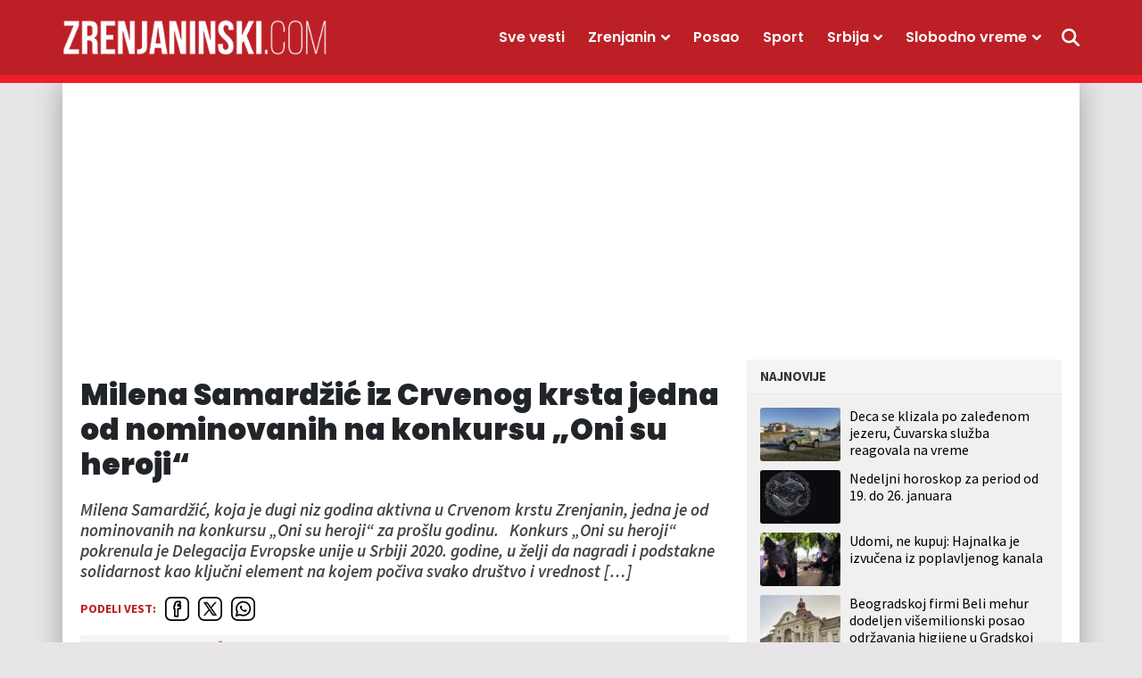

--- FILE ---
content_type: text/html; charset=UTF-8
request_url: https://zrenjaninski.com/drustvo/milena-samardzic-iz-crvenog-krsta-jedna-od-nominovanih-na-konkursu-oni-su-heroji/
body_size: 18172
content:
<!doctype html>
<html lang="sr-RS">
<head>
	<meta charset="UTF-8">
	<meta name="viewport" content="width=device-width, initial-scale=1, maximum-scale=1, user-scalable=no">


				<link rel="profile" href="https://gmpg.org/xfn/11">
	<meta name='robots' content='index, follow, max-image-preview:large, max-snippet:-1, max-video-preview:-1' />
	<style>img:is([sizes="auto" i], [sizes^="auto," i]) { contain-intrinsic-size: 3000px 1500px }</style>
	
	<!-- This site is optimized with the Yoast SEO plugin v25.4 - https://yoast.com/wordpress/plugins/seo/ -->
	<title>Milena Samardžić iz Crvenog krsta jedna od nominovanih na konkursu &quot;Oni su heroji&quot;</title>
	<meta name="description" content="Milena Samardžić, koja je dugi niz godina aktivna u Crvenom krstu Zrenjanin, jedna je od nominovanih na konkursu &quot;Oni su heroji&quot;." />
	<link rel="canonical" href="https://zrenjaninski.com/drustvo/milena-samardzic-iz-crvenog-krsta-jedna-od-nominovanih-na-konkursu-oni-su-heroji/" />
	<meta property="og:locale" content="sr_RS" />
	<meta property="og:type" content="article" />
	<meta property="og:title" content="Milena Samardžić iz Crvenog krsta jedna od nominovanih na konkursu &quot;Oni su heroji&quot;" />
	<meta property="og:description" content="Milena Samardžić, koja je dugi niz godina aktivna u Crvenom krstu Zrenjanin, jedna je od nominovanih na konkursu &quot;Oni su heroji&quot;." />
	<meta property="og:url" content="https://zrenjaninski.com/drustvo/milena-samardzic-iz-crvenog-krsta-jedna-od-nominovanih-na-konkursu-oni-su-heroji/" />
	<meta property="og:site_name" content="Zrenjaninski" />
	<meta property="article:publisher" content="https://www.facebook.com/portalzrenjaninski/" />
	<meta property="article:published_time" content="2023-04-14T17:40:02+00:00" />
	<meta property="article:modified_time" content="2023-04-14T17:41:52+00:00" />
	<meta property="og:image" content="https://zrenjaninski.com/wp-content/uploads/sites/10/2023/04/milena-samardzic.jpg" />
	<meta property="og:image:width" content="980" />
	<meta property="og:image:height" content="735" />
	<meta property="og:image:type" content="image/jpeg" />
	<meta name="author" content="ZRENJANINSKI" />
	<meta name="twitter:card" content="summary_large_image" />
	<meta name="twitter:creator" content="@ZrPortal" />
	<meta name="twitter:site" content="@ZrPortal" />
	<script type="application/ld+json" class="yoast-schema-graph">{"@context":"https://schema.org","@graph":[{"@type":"Article","@id":"https://zrenjaninski.com/drustvo/milena-samardzic-iz-crvenog-krsta-jedna-od-nominovanih-na-konkursu-oni-su-heroji/#article","isPartOf":{"@id":"https://zrenjaninski.com/drustvo/milena-samardzic-iz-crvenog-krsta-jedna-od-nominovanih-na-konkursu-oni-su-heroji/"},"author":{"name":"ZRENJANINSKI","@id":"https://zrenjaninski.com/#/schema/person/0d2a4d30d6a371b94a8d144b5638a000"},"headline":"Milena Samardžić iz Crvenog krsta jedna od nominovanih na konkursu &#8222;Oni su heroji&#8220;","datePublished":"2023-04-14T17:40:02+00:00","dateModified":"2023-04-14T17:41:52+00:00","mainEntityOfPage":{"@id":"https://zrenjaninski.com/drustvo/milena-samardzic-iz-crvenog-krsta-jedna-od-nominovanih-na-konkursu-oni-su-heroji/"},"wordCount":409,"commentCount":0,"publisher":{"@id":"https://zrenjaninski.com/#organization"},"image":{"@id":"https://zrenjaninski.com/drustvo/milena-samardzic-iz-crvenog-krsta-jedna-od-nominovanih-na-konkursu-oni-su-heroji/#primaryimage"},"thumbnailUrl":"https://zrenjaninski.com/wp-content/uploads/sites/10/2023/04/milena-samardzic.jpg","keywords":["konkurs","Crveni krst Zrenjanin","Milena Samardžić","Luka Mandić","\"Oni su heroji\""],"articleSection":["Vesti Zrenjanin","Društvo"],"inLanguage":"sr-RS","potentialAction":[{"@type":"CommentAction","name":"Comment","target":["https://zrenjaninski.com/drustvo/milena-samardzic-iz-crvenog-krsta-jedna-od-nominovanih-na-konkursu-oni-su-heroji/#respond"]}]},{"@type":"WebPage","@id":"https://zrenjaninski.com/drustvo/milena-samardzic-iz-crvenog-krsta-jedna-od-nominovanih-na-konkursu-oni-su-heroji/","url":"https://zrenjaninski.com/drustvo/milena-samardzic-iz-crvenog-krsta-jedna-od-nominovanih-na-konkursu-oni-su-heroji/","name":"Milena Samardžić iz Crvenog krsta jedna od nominovanih na konkursu \"Oni su heroji\"","isPartOf":{"@id":"https://zrenjaninski.com/#website"},"primaryImageOfPage":{"@id":"https://zrenjaninski.com/drustvo/milena-samardzic-iz-crvenog-krsta-jedna-od-nominovanih-na-konkursu-oni-su-heroji/#primaryimage"},"image":{"@id":"https://zrenjaninski.com/drustvo/milena-samardzic-iz-crvenog-krsta-jedna-od-nominovanih-na-konkursu-oni-su-heroji/#primaryimage"},"thumbnailUrl":"https://zrenjaninski.com/wp-content/uploads/sites/10/2023/04/milena-samardzic.jpg","datePublished":"2023-04-14T17:40:02+00:00","dateModified":"2023-04-14T17:41:52+00:00","description":"Milena Samardžić, koja je dugi niz godina aktivna u Crvenom krstu Zrenjanin, jedna je od nominovanih na konkursu \"Oni su heroji\".","breadcrumb":{"@id":"https://zrenjaninski.com/drustvo/milena-samardzic-iz-crvenog-krsta-jedna-od-nominovanih-na-konkursu-oni-su-heroji/#breadcrumb"},"inLanguage":"sr-RS","potentialAction":[{"@type":"ReadAction","target":["https://zrenjaninski.com/drustvo/milena-samardzic-iz-crvenog-krsta-jedna-od-nominovanih-na-konkursu-oni-su-heroji/"]}]},{"@type":"ImageObject","inLanguage":"sr-RS","@id":"https://zrenjaninski.com/drustvo/milena-samardzic-iz-crvenog-krsta-jedna-od-nominovanih-na-konkursu-oni-su-heroji/#primaryimage","url":"https://zrenjaninski.com/wp-content/uploads/sites/10/2023/04/milena-samardzic.jpg","contentUrl":"https://zrenjaninski.com/wp-content/uploads/sites/10/2023/04/milena-samardzic.jpg","width":980,"height":735,"caption":"Foto: Crveni krst Zrenjanin"},{"@type":"BreadcrumbList","@id":"https://zrenjaninski.com/drustvo/milena-samardzic-iz-crvenog-krsta-jedna-od-nominovanih-na-konkursu-oni-su-heroji/#breadcrumb","itemListElement":[{"@type":"ListItem","position":1,"name":"Početna","item":"https://zrenjaninski.com/"},{"@type":"ListItem","position":2,"name":"Milena Samardžić iz Crvenog krsta jedna od nominovanih na konkursu &#8222;Oni su heroji&#8220;"}]},{"@type":"WebSite","@id":"https://zrenjaninski.com/#website","url":"https://zrenjaninski.com/","name":"Zrenjaninski","description":"Zrenjaninski informativni portal","publisher":{"@id":"https://zrenjaninski.com/#organization"},"potentialAction":[{"@type":"SearchAction","target":{"@type":"EntryPoint","urlTemplate":"https://zrenjaninski.com/?s={search_term_string}"},"query-input":{"@type":"PropertyValueSpecification","valueRequired":true,"valueName":"search_term_string"}}],"inLanguage":"sr-RS"},{"@type":"Organization","@id":"https://zrenjaninski.com/#organization","name":"Zrenjaninski","url":"https://zrenjaninski.com/","logo":{"@type":"ImageObject","inLanguage":"sr-RS","@id":"https://zrenjaninski.com/#/schema/logo/image/","url":"https://multisite.radio021.rs/zrenjaninski/wp-content/uploads/sites/10/2023/12/favicon.png","contentUrl":"https://multisite.radio021.rs/zrenjaninski/wp-content/uploads/sites/10/2023/12/favicon.png","width":192,"height":192,"caption":"Zrenjaninski"},"image":{"@id":"https://zrenjaninski.com/#/schema/logo/image/"},"sameAs":["https://www.facebook.com/portalzrenjaninski/","https://x.com/ZrPortal","https://www.instagram.com/zrenjaninski/","https://www.youtube.com/channel/UCIYOz5AFJ--0MT31xclyFvA"]},{"@type":"Person","@id":"https://zrenjaninski.com/#/schema/person/0d2a4d30d6a371b94a8d144b5638a000","name":"ZRENJANINSKI","image":{"@type":"ImageObject","inLanguage":"sr-RS","@id":"https://zrenjaninski.com/#/schema/person/image/","url":"https://secure.gravatar.com/avatar/74a581ee4e83c3d6a5776d7c54d9d2f1e3993e7721cb8e4e638929c8f632fa64?s=96&d=mm&r=g","contentUrl":"https://secure.gravatar.com/avatar/74a581ee4e83c3d6a5776d7c54d9d2f1e3993e7721cb8e4e638929c8f632fa64?s=96&d=mm&r=g","caption":"ZRENJANINSKI"},"url":"https://zrenjaninski.com/autor/zeljko/"}]}</script>
	<!-- / Yoast SEO plugin. -->


<link rel="alternate" type="application/rss+xml" title="Zrenjaninski &raquo; dovod" href="https://zrenjaninski.com/feed/" />
<link rel="alternate" type="application/rss+xml" title="Zrenjaninski &raquo; dovod komentara" href="https://zrenjaninski.com/comments/feed/" />
<link rel="alternate" type="application/rss+xml" title="Zrenjaninski &raquo; dovod komentara na Milena Samardžić iz Crvenog krsta jedna od nominovanih na konkursu &#8222;Oni su heroji&#8220;" href="https://zrenjaninski.com/drustvo/milena-samardzic-iz-crvenog-krsta-jedna-od-nominovanih-na-konkursu-oni-su-heroji/feed/" />
<style id='classic-theme-styles-inline-css'>
/*! This file is auto-generated */
.wp-block-button__link{color:#fff;background-color:#32373c;border-radius:9999px;box-shadow:none;text-decoration:none;padding:calc(.667em + 2px) calc(1.333em + 2px);font-size:1.125em}.wp-block-file__button{background:#32373c;color:#fff;text-decoration:none}
</style>
<style id='qsm-quiz-style-inline-css'>


</style>
<style id='global-styles-inline-css'>
:root{--wp--preset--aspect-ratio--square: 1;--wp--preset--aspect-ratio--4-3: 4/3;--wp--preset--aspect-ratio--3-4: 3/4;--wp--preset--aspect-ratio--3-2: 3/2;--wp--preset--aspect-ratio--2-3: 2/3;--wp--preset--aspect-ratio--16-9: 16/9;--wp--preset--aspect-ratio--9-16: 9/16;--wp--preset--color--black: #000000;--wp--preset--color--cyan-bluish-gray: #abb8c3;--wp--preset--color--white: #ffffff;--wp--preset--color--pale-pink: #f78da7;--wp--preset--color--vivid-red: #cf2e2e;--wp--preset--color--luminous-vivid-orange: #ff6900;--wp--preset--color--luminous-vivid-amber: #fcb900;--wp--preset--color--light-green-cyan: #7bdcb5;--wp--preset--color--vivid-green-cyan: #00d084;--wp--preset--color--pale-cyan-blue: #8ed1fc;--wp--preset--color--vivid-cyan-blue: #0693e3;--wp--preset--color--vivid-purple: #9b51e0;--wp--preset--gradient--vivid-cyan-blue-to-vivid-purple: linear-gradient(135deg,rgba(6,147,227,1) 0%,rgb(155,81,224) 100%);--wp--preset--gradient--light-green-cyan-to-vivid-green-cyan: linear-gradient(135deg,rgb(122,220,180) 0%,rgb(0,208,130) 100%);--wp--preset--gradient--luminous-vivid-amber-to-luminous-vivid-orange: linear-gradient(135deg,rgba(252,185,0,1) 0%,rgba(255,105,0,1) 100%);--wp--preset--gradient--luminous-vivid-orange-to-vivid-red: linear-gradient(135deg,rgba(255,105,0,1) 0%,rgb(207,46,46) 100%);--wp--preset--gradient--very-light-gray-to-cyan-bluish-gray: linear-gradient(135deg,rgb(238,238,238) 0%,rgb(169,184,195) 100%);--wp--preset--gradient--cool-to-warm-spectrum: linear-gradient(135deg,rgb(74,234,220) 0%,rgb(151,120,209) 20%,rgb(207,42,186) 40%,rgb(238,44,130) 60%,rgb(251,105,98) 80%,rgb(254,248,76) 100%);--wp--preset--gradient--blush-light-purple: linear-gradient(135deg,rgb(255,206,236) 0%,rgb(152,150,240) 100%);--wp--preset--gradient--blush-bordeaux: linear-gradient(135deg,rgb(254,205,165) 0%,rgb(254,45,45) 50%,rgb(107,0,62) 100%);--wp--preset--gradient--luminous-dusk: linear-gradient(135deg,rgb(255,203,112) 0%,rgb(199,81,192) 50%,rgb(65,88,208) 100%);--wp--preset--gradient--pale-ocean: linear-gradient(135deg,rgb(255,245,203) 0%,rgb(182,227,212) 50%,rgb(51,167,181) 100%);--wp--preset--gradient--electric-grass: linear-gradient(135deg,rgb(202,248,128) 0%,rgb(113,206,126) 100%);--wp--preset--gradient--midnight: linear-gradient(135deg,rgb(2,3,129) 0%,rgb(40,116,252) 100%);--wp--preset--font-size--small: 13px;--wp--preset--font-size--medium: 20px;--wp--preset--font-size--large: 36px;--wp--preset--font-size--x-large: 42px;--wp--preset--spacing--20: 0.44rem;--wp--preset--spacing--30: 0.67rem;--wp--preset--spacing--40: 1rem;--wp--preset--spacing--50: 1.5rem;--wp--preset--spacing--60: 2.25rem;--wp--preset--spacing--70: 3.38rem;--wp--preset--spacing--80: 5.06rem;--wp--preset--shadow--natural: 6px 6px 9px rgba(0, 0, 0, 0.2);--wp--preset--shadow--deep: 12px 12px 50px rgba(0, 0, 0, 0.4);--wp--preset--shadow--sharp: 6px 6px 0px rgba(0, 0, 0, 0.2);--wp--preset--shadow--outlined: 6px 6px 0px -3px rgba(255, 255, 255, 1), 6px 6px rgba(0, 0, 0, 1);--wp--preset--shadow--crisp: 6px 6px 0px rgba(0, 0, 0, 1);}:where(.is-layout-flex){gap: 0.5em;}:where(.is-layout-grid){gap: 0.5em;}body .is-layout-flex{display: flex;}.is-layout-flex{flex-wrap: wrap;align-items: center;}.is-layout-flex > :is(*, div){margin: 0;}body .is-layout-grid{display: grid;}.is-layout-grid > :is(*, div){margin: 0;}:where(.wp-block-columns.is-layout-flex){gap: 2em;}:where(.wp-block-columns.is-layout-grid){gap: 2em;}:where(.wp-block-post-template.is-layout-flex){gap: 1.25em;}:where(.wp-block-post-template.is-layout-grid){gap: 1.25em;}.has-black-color{color: var(--wp--preset--color--black) !important;}.has-cyan-bluish-gray-color{color: var(--wp--preset--color--cyan-bluish-gray) !important;}.has-white-color{color: var(--wp--preset--color--white) !important;}.has-pale-pink-color{color: var(--wp--preset--color--pale-pink) !important;}.has-vivid-red-color{color: var(--wp--preset--color--vivid-red) !important;}.has-luminous-vivid-orange-color{color: var(--wp--preset--color--luminous-vivid-orange) !important;}.has-luminous-vivid-amber-color{color: var(--wp--preset--color--luminous-vivid-amber) !important;}.has-light-green-cyan-color{color: var(--wp--preset--color--light-green-cyan) !important;}.has-vivid-green-cyan-color{color: var(--wp--preset--color--vivid-green-cyan) !important;}.has-pale-cyan-blue-color{color: var(--wp--preset--color--pale-cyan-blue) !important;}.has-vivid-cyan-blue-color{color: var(--wp--preset--color--vivid-cyan-blue) !important;}.has-vivid-purple-color{color: var(--wp--preset--color--vivid-purple) !important;}.has-black-background-color{background-color: var(--wp--preset--color--black) !important;}.has-cyan-bluish-gray-background-color{background-color: var(--wp--preset--color--cyan-bluish-gray) !important;}.has-white-background-color{background-color: var(--wp--preset--color--white) !important;}.has-pale-pink-background-color{background-color: var(--wp--preset--color--pale-pink) !important;}.has-vivid-red-background-color{background-color: var(--wp--preset--color--vivid-red) !important;}.has-luminous-vivid-orange-background-color{background-color: var(--wp--preset--color--luminous-vivid-orange) !important;}.has-luminous-vivid-amber-background-color{background-color: var(--wp--preset--color--luminous-vivid-amber) !important;}.has-light-green-cyan-background-color{background-color: var(--wp--preset--color--light-green-cyan) !important;}.has-vivid-green-cyan-background-color{background-color: var(--wp--preset--color--vivid-green-cyan) !important;}.has-pale-cyan-blue-background-color{background-color: var(--wp--preset--color--pale-cyan-blue) !important;}.has-vivid-cyan-blue-background-color{background-color: var(--wp--preset--color--vivid-cyan-blue) !important;}.has-vivid-purple-background-color{background-color: var(--wp--preset--color--vivid-purple) !important;}.has-black-border-color{border-color: var(--wp--preset--color--black) !important;}.has-cyan-bluish-gray-border-color{border-color: var(--wp--preset--color--cyan-bluish-gray) !important;}.has-white-border-color{border-color: var(--wp--preset--color--white) !important;}.has-pale-pink-border-color{border-color: var(--wp--preset--color--pale-pink) !important;}.has-vivid-red-border-color{border-color: var(--wp--preset--color--vivid-red) !important;}.has-luminous-vivid-orange-border-color{border-color: var(--wp--preset--color--luminous-vivid-orange) !important;}.has-luminous-vivid-amber-border-color{border-color: var(--wp--preset--color--luminous-vivid-amber) !important;}.has-light-green-cyan-border-color{border-color: var(--wp--preset--color--light-green-cyan) !important;}.has-vivid-green-cyan-border-color{border-color: var(--wp--preset--color--vivid-green-cyan) !important;}.has-pale-cyan-blue-border-color{border-color: var(--wp--preset--color--pale-cyan-blue) !important;}.has-vivid-cyan-blue-border-color{border-color: var(--wp--preset--color--vivid-cyan-blue) !important;}.has-vivid-purple-border-color{border-color: var(--wp--preset--color--vivid-purple) !important;}.has-vivid-cyan-blue-to-vivid-purple-gradient-background{background: var(--wp--preset--gradient--vivid-cyan-blue-to-vivid-purple) !important;}.has-light-green-cyan-to-vivid-green-cyan-gradient-background{background: var(--wp--preset--gradient--light-green-cyan-to-vivid-green-cyan) !important;}.has-luminous-vivid-amber-to-luminous-vivid-orange-gradient-background{background: var(--wp--preset--gradient--luminous-vivid-amber-to-luminous-vivid-orange) !important;}.has-luminous-vivid-orange-to-vivid-red-gradient-background{background: var(--wp--preset--gradient--luminous-vivid-orange-to-vivid-red) !important;}.has-very-light-gray-to-cyan-bluish-gray-gradient-background{background: var(--wp--preset--gradient--very-light-gray-to-cyan-bluish-gray) !important;}.has-cool-to-warm-spectrum-gradient-background{background: var(--wp--preset--gradient--cool-to-warm-spectrum) !important;}.has-blush-light-purple-gradient-background{background: var(--wp--preset--gradient--blush-light-purple) !important;}.has-blush-bordeaux-gradient-background{background: var(--wp--preset--gradient--blush-bordeaux) !important;}.has-luminous-dusk-gradient-background{background: var(--wp--preset--gradient--luminous-dusk) !important;}.has-pale-ocean-gradient-background{background: var(--wp--preset--gradient--pale-ocean) !important;}.has-electric-grass-gradient-background{background: var(--wp--preset--gradient--electric-grass) !important;}.has-midnight-gradient-background{background: var(--wp--preset--gradient--midnight) !important;}.has-small-font-size{font-size: var(--wp--preset--font-size--small) !important;}.has-medium-font-size{font-size: var(--wp--preset--font-size--medium) !important;}.has-large-font-size{font-size: var(--wp--preset--font-size--large) !important;}.has-x-large-font-size{font-size: var(--wp--preset--font-size--x-large) !important;}
:where(.wp-block-post-template.is-layout-flex){gap: 1.25em;}:where(.wp-block-post-template.is-layout-grid){gap: 1.25em;}
:where(.wp-block-columns.is-layout-flex){gap: 2em;}:where(.wp-block-columns.is-layout-grid){gap: 2em;}
:root :where(.wp-block-pullquote){font-size: 1.5em;line-height: 1.6;}
</style>
<style id='akismet-widget-style-inline-css'>

			.a-stats {
				--akismet-color-mid-green: #357b49;
				--akismet-color-white: #fff;
				--akismet-color-light-grey: #f6f7f7;

				max-width: 350px;
				width: auto;
			}

			.a-stats * {
				all: unset;
				box-sizing: border-box;
			}

			.a-stats strong {
				font-weight: 600;
			}

			.a-stats a.a-stats__link,
			.a-stats a.a-stats__link:visited,
			.a-stats a.a-stats__link:active {
				background: var(--akismet-color-mid-green);
				border: none;
				box-shadow: none;
				border-radius: 8px;
				color: var(--akismet-color-white);
				cursor: pointer;
				display: block;
				font-family: -apple-system, BlinkMacSystemFont, 'Segoe UI', 'Roboto', 'Oxygen-Sans', 'Ubuntu', 'Cantarell', 'Helvetica Neue', sans-serif;
				font-weight: 500;
				padding: 12px;
				text-align: center;
				text-decoration: none;
				transition: all 0.2s ease;
			}

			/* Extra specificity to deal with TwentyTwentyOne focus style */
			.widget .a-stats a.a-stats__link:focus {
				background: var(--akismet-color-mid-green);
				color: var(--akismet-color-white);
				text-decoration: none;
			}

			.a-stats a.a-stats__link:hover {
				filter: brightness(110%);
				box-shadow: 0 4px 12px rgba(0, 0, 0, 0.06), 0 0 2px rgba(0, 0, 0, 0.16);
			}

			.a-stats .count {
				color: var(--akismet-color-white);
				display: block;
				font-size: 1.5em;
				line-height: 1.4;
				padding: 0 13px;
				white-space: nowrap;
			}
		
</style>
<link rel='stylesheet' id='wpo_min-header-0-css' href='https://zrenjaninski.com/wp-content/cache/wpo-minify/1751437668/assets/wpo-minify-header-622412e9.min.css' media='all' />
<link rel='stylesheet' id='wordpress-popular-posts-css-css' href='https://zrenjaninski.com/wp-content/plugins/wordpress-popular-posts/assets/css/wpp.css' media='all' />
<link rel='stylesheet' id='wpo_min-header-2-css' href='https://zrenjaninski.com/wp-content/cache/wpo-minify/1751437668/assets/wpo-minify-header-c62b14a7.min.css' media='all' />
<link rel='stylesheet' id='mreza021-style-css' href='https://zrenjaninski.com/wp-content/themes/mreza021-zrenjaninski-child/style.css' media='all' />
<link rel='stylesheet' id='wpo_min-header-4-css' href='https://zrenjaninski.com/wp-content/cache/wpo-minify/1751437668/assets/wpo-minify-header-8e841340.min.css' media='all' />
<script src="https://zrenjaninski.com/wp-includes/js/jquery/jquery.min.js" id="jquery-core-js"></script>
<script src="https://zrenjaninski.com/wp-includes/js/jquery/jquery-migrate.min.js" id="jquery-migrate-js"></script>
<script id="yop-public-js-extra">
var objectL10n = {"yopPollParams":{"urlParams":{"ajax":"https:\/\/zrenjaninski.com\/wp-admin\/admin-ajax.php","wpLogin":"https:\/\/zrenjaninski.com\/wp-login.php?redirect_to=https%3A%2F%2Fzrenjaninski.com%2Fwp-admin%2Fadmin-ajax.php%3Faction%3Dyop_poll_record_wordpress_vote"},"apiParams":{"reCaptcha":{"siteKey":""},"reCaptchaV2Invisible":{"siteKey":""},"reCaptchaV3":{"siteKey":""},"hCaptcha":{"siteKey":""},"cloudflareTurnstile":{"siteKey":""}},"captchaParams":{"imgPath":"https:\/\/zrenjaninski.com\/wp-content\/plugins\/yop-poll\/public\/assets\/img\/","url":"https:\/\/zrenjaninski.com\/wp-content\/plugins\/yop-poll\/app.php","accessibilityAlt":"Sound icon","accessibilityTitle":"Accessibility option: listen to a question and answer it!","accessibilityDescription":"Type below the <strong>answer<\/strong> to what you hear. Numbers or words:","explanation":"Click or touch the <strong>ANSWER<\/strong>","refreshAlt":"Refresh\/reload icon","refreshTitle":"Refresh\/reload: get new images and accessibility option!"},"voteParams":{"invalidPoll":"Invalid Poll","noAnswersSelected":"Nije izabran nijedan odgovor","minAnswersRequired":"At least {min_answers_allowed} answer(s) required","maxAnswersRequired":"A max of {max_answers_allowed} answer(s) accepted","noAnswerForOther":"No other answer entered","noValueForCustomField":"{custom_field_name} is required","tooManyCharsForCustomField":"Text for {custom_field_name} is too long","consentNotChecked":"You must agree to our terms and conditions","noCaptchaSelected":"Captcha is required","thankYou":"Hvala vam \u0161to ste glasali"},"resultsParams":{"singleVote":"glasova","multipleVotes":"glasalo do sada","singleAnswer":"odgovor","multipleAnswers":"odgovori"}}};
</script>
<script src="https://zrenjaninski.com/wp-content/plugins/yop-poll/public/assets/js/yop-poll-public-6.5.37.min.js" id="yop-public-js"></script>
<script id="wpp-json" type="application/json">
{"sampling_active":0,"sampling_rate":100,"ajax_url":"https:\/\/zrenjaninski.com\/wp-json\/wordpress-popular-posts\/v1\/popular-posts","api_url":"https:\/\/zrenjaninski.com\/wp-json\/wordpress-popular-posts","ID":161890,"token":"09de393a98","lang":0,"debug":0}
</script>
<script src="https://zrenjaninski.com/wp-content/plugins/wordpress-popular-posts/assets/js/wpp.min.js" id="wpp-js-js"></script>
<link rel="https://api.w.org/" href="https://zrenjaninski.com/wp-json/" /><link rel="alternate" title="JSON" type="application/json" href="https://zrenjaninski.com/wp-json/wp/v2/posts/161890" /><link rel="alternate" title="oEmbed (JSON)" type="application/json+oembed" href="https://zrenjaninski.com/wp-json/oembed/1.0/embed?url=https%3A%2F%2Fzrenjaninski.com%2Fdrustvo%2Fmilena-samardzic-iz-crvenog-krsta-jedna-od-nominovanih-na-konkursu-oni-su-heroji%2F" />
<link rel="alternate" title="oEmbed (XML)" type="text/xml+oembed" href="https://zrenjaninski.com/wp-json/oembed/1.0/embed?url=https%3A%2F%2Fzrenjaninski.com%2Fdrustvo%2Fmilena-samardzic-iz-crvenog-krsta-jedna-od-nominovanih-na-konkursu-oni-su-heroji%2F&#038;format=xml" />
<!-- Analytics Google tag (gtag.js) -->
<script async src="https://www.googletagmanager.com/gtag/js?id=G-40Z5QN7RHY"></script>
<script>
  window.dataLayer = window.dataLayer || [];
  function gtag(){dataLayer.push(arguments);}
  gtag('js', new Date());

  gtag('config', 'G-40Z5QN7RHY');
</script>

<!-- /23062045627/Mreza-Naslovna-Desktop-P2 -->
<script async src="https://securepubads.g.doubleclick.net/tag/js/gpt.js"></script>
<script>
  window.googletag = window.googletag || {cmd: []};
  googletag.cmd.push(function() {
    googletag.defineSlot('/23062045627/Mreza-Naslovna-Desktop-P2', [970, 250], 'div-gpt-ad-1706203726268-0').addService(googletag.pubads());
    googletag.pubads().collapseEmptyDivs();
    googletag.enableServices();
  });
</script>

<!-- /23062045627/Mreza-Naslovna-Mobile-P2 -->
<script>
  window.googletag = window.googletag || {cmd: []};
  googletag.cmd.push(function() {
    googletag.defineSlot('/23062045627/Mreza-Naslovna-Mobile-P2', [320, 100], 'div-gpt-ad-1706205189641-0').addService(googletag.pubads());
    googletag.pubads().collapseEmptyDivs();
    googletag.enableServices();
  });
</script>

<!-- /23062045627/Mreza-Naslovna-Desktop/Mobile-P1 -->
<script>
  window.googletag = window.googletag || {cmd: []};
  googletag.cmd.push(function() {
    googletag.defineSlot('/23062045627/Mreza-Naslovna-Desktop//Mobile-P1', [300, 250], 'div-gpt-ad-1706206166382-0').addService(googletag.pubads());
    googletag.pubads().collapseEmptyDivs();
    googletag.enableServices();
  });
</script>

<!-- /23062045627/Mreza-Naslovna-Desktop-P3 -->
<script>
  window.googletag = window.googletag || {cmd: []};
  googletag.cmd.push(function() {
    googletag.defineSlot('/23062045627/Mreza-Naslovna-Desktop-P3', [728, 90], 'div-gpt-ad-1706206709663-0').addService(googletag.pubads());
    googletag.pubads().collapseEmptyDivs();
    googletag.enableServices();
  });
</script>

<!-- /23062045627/Mreza-Mobile-P3 -->
<script>
  window.googletag = window.googletag || {cmd: []};
  googletag.cmd.push(function() {
    googletag.defineSlot('/23062045627/Mreza-Mobile-P3', [300, 250], 'div-gpt-ad-mreza-mobile-p3').addService(googletag.pubads());
    googletag.pubads().collapseEmptyDivs();
    googletag.enableServices();
  });
</script>

<!-- /23062045627/Mreza-Desktop/Mobile-P4 -->
<script>
  window.googletag = window.googletag || {cmd: []};
  googletag.cmd.push(function() {
    googletag.defineSlot('/23062045627/Mreza-Naslovna-Desktop//Mobile-P4', [300, 250], 'div-gpt-ad-1706207627460-0').addService(googletag.pubads());
    googletag.pubads().collapseEmptyDivs();
    googletag.enableServices();
  });
</script>

<!-- /23062045627/Mreza-Desktop-P5 -->
<script>
  window.googletag = window.googletag || {cmd: []};
  googletag.cmd.push(function() {
    googletag.defineSlot('/23062045627/Mreza-Desktop-P5', [728, 90], 'div-gpt-ad-mreza-desktop-p5').addService(googletag.pubads());
    googletag.pubads().collapseEmptyDivs();
    googletag.enableServices();
  });
</script>

<!-- /23062045627/Naslovna-Mobile-P5 -->
<script>
  window.googletag = window.googletag || {cmd: []};
  googletag.cmd.push(function() {
    googletag.defineSlot('/23062045627/Naslovna-Mobile-P5', [300, 250], 'div-gpt-ad-naslovna-mobile-p5').addService(googletag.pubads());
    googletag.pubads().collapseEmptyDivs();
    googletag.enableServices();
  });
</script>

<!-- /23062045627/Naslovna-Desktop-P6 -->
<script>
  window.googletag = window.googletag || {cmd: []};
  googletag.cmd.push(function() {
    googletag.defineSlot('/23062045627/Naslovna-Desktop-P6', [728, 90], 'div-gpt-ad-naslovna-desktop-p6').addService(googletag.pubads());
    googletag.pubads().collapseEmptyDivs();
    googletag.enableServices();
  });
</script>

<!-- /23062045627/Naslovna-Mobile-P6 -->
<script>
  window.googletag = window.googletag || {cmd: []};
  googletag.cmd.push(function() {
    googletag.defineSlot('/23062045627/Naslovna-Mobile-P6', [300, 250], 'div-gpt-ad-naslovna-mobile-p6').addService(googletag.pubads());
    googletag.pubads().collapseEmptyDivs();
    googletag.enableServices();
  });
</script>


<!-- /23062045627/Naslovna-Desktop-P7 -->
<script>
  window.googletag = window.googletag || {cmd: []};
  googletag.cmd.push(function() {
    googletag.defineSlot('/23062045627/Naslovna-Desktop-P7', [970, 250], 'div-gpt-ad-naslovna-desktop-p7').addService(googletag.pubads());
    googletag.pubads().collapseEmptyDivs();
    googletag.enableServices();
  });
</script>

<!-- /23062045627/Naslovna-Mobile-P7 -->
<script>
  window.googletag = window.googletag || {cmd: []};
  googletag.cmd.push(function() {
    googletag.defineSlot('/23062045627/Naslovna-Mobile-P7', [320, 100], 'div-gpt-ad-naslovna-mobile-p7').addService(googletag.pubads());
    googletag.pubads().collapseEmptyDivs();
    googletag.enableServices();
  });
</script>

<!-- /23062045627/Desktop-Mobile-P8 -->
<script>
  window.googletag = window.googletag || {cmd: []};
  googletag.cmd.push(function() {
    googletag.defineSlot('/23062045627/Naslovna-Desktop-P8', [300, 250], 'div-gpt-ad-naslovna-desktop-p8').addService(googletag.pubads());
    googletag.pubads().collapseEmptyDivs();
    googletag.enableServices();
  });
</script>

<!-- /23062045627/Desktop-Mobile-P9 -->
<script>
  window.googletag = window.googletag || {cmd: []};
  googletag.cmd.push(function() {
    googletag.defineSlot('/23062045627/Desktop-Mobile-P9', [300, 250], 'div-gpt-ad-desktop-mobile-p9').addService(googletag.pubads());
    googletag.pubads().collapseEmptyDivs();
    googletag.enableServices();
  });
</script>

<!-- /23062045627/Desktop-Mobile-P10 -->
<script>
  window.googletag = window.googletag || {cmd: []};
  googletag.cmd.push(function() {
    googletag.defineSlot('/23062045627/Desktop-Mobile-P10', [300, 250], 'div-gpt-ad-desktop-mobile-p10').addService(googletag.pubads());
    googletag.pubads().collapseEmptyDivs();
    googletag.enableServices();
  });
</script>

<!-- /23062045627/Naslovna-Desktop-P11 -->
<script>
  window.googletag = window.googletag || {cmd: []};
  googletag.cmd.push(function() {
    googletag.defineSlot('/23062045627/Naslovna-Desktop-P11', [728, 90], 'div-gpt-ad-naslovna-desktop-p11').addService(googletag.pubads());
    googletag.pubads().collapseEmptyDivs();
    googletag.enableServices();
  });
</script>

<!-- /23062045627/Naslovna-Mobile-P11 -->
<script>
  window.googletag = window.googletag || {cmd: []};
  googletag.cmd.push(function() {
    googletag.defineSlot('/23062045627/Naslovna-Mobile-P11', [300, 250], 'div-gpt-ad-naslovna-mobile-p11').addService(googletag.pubads());
    googletag.pubads().collapseEmptyDivs();
    googletag.enableServices();
  });
</script>

<!-- /23062045627/Category-list-Middle-P5-Desktop -->
<script>
  window.googletag = window.googletag || {cmd: []};
  googletag.cmd.push(function() {
    googletag.defineSlot('/23062045627/Category-list-Middle-P5-Desktop', [728, 90], 'div-gpt-ad-category-list-middle-p5-desktop').addService(googletag.pubads());
    googletag.pubads().collapseEmptyDivs();
    googletag.enableServices();
  });
</script>

<!-- /23062045627/Category-list-Inline-Last-P6-Desktop -->
<script>
  window.googletag = window.googletag || {cmd: []};
  googletag.cmd.push(function() {
    googletag.defineSlot('/23062045627/Category-list-Inline-Last-P6-Desktop', [728, 90], 'div-gpt-ad-category-list-inline-last-p6-desktop').addService(googletag.pubads());
    googletag.pubads().collapseEmptyDivs();
    googletag.enableServices();
  });
</script>

<!-- /23062045627/In-article-banner - Desktop -->
<script>
  window.googletag = window.googletag || {cmd: []};
  googletag.cmd.push(function() {
    googletag.defineSlot('/23062045627/In-article-banner', [728, 90], 'div-gpt-ad-in-article-banner').addService(googletag.pubads());
    googletag.pubads().collapseEmptyDivs();
    googletag.enableServices();
  });
</script>


<!-- /23062045627/In-article-banner-Mobile -->
<script>
  window.googletag = window.googletag || {cmd: []};
  googletag.cmd.push(function() {
    googletag.defineSlot('/23062045627/In-article-banner-Mobile', [300, 250], 'div-gpt-ad-in-article-banner-mobile').addService(googletag.pubads());
    googletag.pubads().collapseEmptyDivs();
    googletag.enableServices();
  });
</script>

<!-- /23062045627/Single-post-Banner-below-article - Desktop -->
<script>
  window.googletag = window.googletag || {cmd: []};
  googletag.cmd.push(function() {
    googletag.defineSlot('/23062045627/Single-post-Banner-below-article', [728, 90], 'div-gpt-ad-single-post-banner-below-article').addService(googletag.pubads());
    googletag.pubads().collapseEmptyDivs();
    googletag.enableServices();
  });
</script>

<!-- /23062045627/Single-post-Banner-below-article - Mobile -->
<script>
  window.googletag = window.googletag || {cmd: []};
  googletag.cmd.push(function() {
    googletag.defineSlot('/23062045627/Single-post-Banner-below-article-Mobile', [300, 250], 'div-gpt-ad-single-post-banner-below-article-mobile').addService(googletag.pubads());
    googletag.pubads().collapseEmptyDivs();
    googletag.enableServices();
  });
</script>

<!-- /23062045627/google-728x60 -->
<script>
  window.googletag = window.googletag || {cmd: []};
  googletag.cmd.push(function() {
    googletag.defineSlot('/23062045627/google-728x90', [728, 90], 'div-gpt-ad-google-728x90').addService(googletag.pubads());
    googletag.pubads().collapseEmptyDivs();
    googletag.enableServices();
  });
</script>

<!-- /23062045627/google-300x250 -->
<script>
  window.googletag = window.googletag || {cmd: []};
  googletag.cmd.push(function() {
    googletag.defineSlot('/23062045627/google-300x250', [300, 250], 'div-gpt-ad-google-300x250').addService(googletag.pubads());
    googletag.pubads().collapseEmptyDivs();
    googletag.enableServices();
  });
</script>            <style id="wpp-loading-animation-styles">@-webkit-keyframes bgslide{from{background-position-x:0}to{background-position-x:-200%}}@keyframes bgslide{from{background-position-x:0}to{background-position-x:-200%}}.wpp-widget-placeholder,.wpp-widget-block-placeholder,.wpp-shortcode-placeholder{margin:0 auto;width:60px;height:3px;background:#dd3737;background:linear-gradient(90deg,#dd3737 0%,#571313 10%,#dd3737 100%);background-size:200% auto;border-radius:3px;-webkit-animation:bgslide 1s infinite linear;animation:bgslide 1s infinite linear}</style>
            <link rel="pingback" href="https://zrenjaninski.com/xmlrpc.php"><style>.recentcomments a{display:inline !important;padding:0 !important;margin:0 !important;}</style><link rel="icon" href="https://zrenjaninski.com/wp-content/uploads/sites/10/2023/12/favicon-45x45.png" sizes="32x32" />
<link rel="icon" href="https://zrenjaninski.com/wp-content/uploads/sites/10/2023/12/favicon.png" sizes="192x192" />
<link rel="apple-touch-icon" href="https://zrenjaninski.com/wp-content/uploads/sites/10/2023/12/favicon.png" />
<meta name="msapplication-TileImage" content="https://zrenjaninski.com/wp-content/uploads/sites/10/2023/12/favicon.png" />
		<style id="wp-custom-css">
			:root {
  touch-action: pan-x pan-y;
  height: 100% 
}
/*header.header {
        border-bottom: 9px solid #363636;
    }
	
header.header {
    background: #262626;*/
}

.story .storyBody a.hideLink {
	color: #222!important;
} 		</style>
		</head>
<body data-rsssl=1 class="wp-singular post-template-default single single-post postid-161890 single-format-standard wp-custom-logo wp-theme-mreza021 wp-child-theme-mreza021-zrenjaninski-child">
	<header class="header" role="banner" id="header">
		<div class="navWrap container" id="nav-wrap">
						<a href="https://zrenjaninski.com/" class="logo d-flex flex-grow-1 align-items-center"><img src="https://zrenjaninski.com/wp-content/uploads/sites/10/2023/12/logo.webp" alt="Zrenjaninski" title="Zrenjaninski" /></a>
			<nav role="navigation" class="me-xl-2">
				<ul id="primary-menu" class="menu"><li id="handled-search" class="item"></li><li  id="menu-item-176618" class="menu-item menu-item-type-post_type menu-item-object-page item item-176618"><a href="https://zrenjaninski.com/sve-vesti/" class="nav-link ">Sve vesti</a></li>
<li  id="menu-item-175510" class="menu-item menu-item-type-taxonomy menu-item-object-category current-post-ancestor current-menu-parent current-post-parent menu-item-has-children has-submenu item item-175510"><a href="https://zrenjaninski.com/vesti-zrenjanin/" class="nav-link active dropdown-toggle" data-bs-toggle="dropdownfix" aria-haspopup="true" aria-expanded="false">Zrenjanin</a>
<ul class="submenu  depth_0">
	<li  id="menu-item-55219" class="menu-item menu-item-type-taxonomy menu-item-object-category item item-55219"><a href="https://zrenjaninski.com/servisne-informacije/" class="dropdown-item ">Servisne informacije</a></li>
	<li  id="menu-item-55212" class="menu-item menu-item-type-taxonomy menu-item-object-category item item-55212"><a href="https://zrenjaninski.com/ekonomija/" class="dropdown-item ">Ekonomija</a></li>
	<li  id="menu-item-55213" class="menu-item menu-item-type-taxonomy menu-item-object-category item item-55213"><a href="https://zrenjaninski.com/grad/" class="dropdown-item ">Grad</a></li>
	<li  id="menu-item-55211" class="menu-item menu-item-type-taxonomy menu-item-object-category current-post-ancestor current-menu-parent current-post-parent item item-55211"><a href="https://zrenjaninski.com/drustvo/" class="dropdown-item active">Društvo</a></li>
	<li  id="menu-item-55214" class="menu-item menu-item-type-taxonomy menu-item-object-category item item-55214"><a href="https://zrenjaninski.com/hronika/" class="dropdown-item ">Hronika</a></li>
	<li  id="menu-item-55217" class="menu-item menu-item-type-taxonomy menu-item-object-category item item-55217"><a href="https://zrenjaninski.com/poljoprivreda/" class="dropdown-item ">Poljoprivreda</a></li>
	<li  id="menu-item-55215" class="menu-item menu-item-type-taxonomy menu-item-object-category item item-55215"><a href="https://zrenjaninski.com/kultura/" class="dropdown-item ">Kultura</a></li>
	<li  id="menu-item-55216" class="menu-item menu-item-type-taxonomy menu-item-object-category item item-55216"><a href="https://zrenjaninski.com/politika/" class="dropdown-item ">Politika</a></li>
</ul>
</li>
<li  id="menu-item-70807" class="menu-item menu-item-type-custom menu-item-object-custom item item-70807"><a href="/tag/posao/" class="nav-link ">Posao</a></li>
<li  id="menu-item-55220" class="menu-item menu-item-type-taxonomy menu-item-object-category item item-55220"><a href="https://zrenjaninski.com/sport/" class="nav-link ">Sport</a></li>
<li  id="menu-item-175514" class="menu-item menu-item-type-taxonomy menu-item-object-category menu-item-has-children has-submenu item item-175514"><a href="https://zrenjaninski.com/srbija/" class="nav-link  dropdown-toggle" data-bs-toggle="dropdownfix" aria-haspopup="true" aria-expanded="false">Srbija</a>
<ul class="submenu  depth_0">
	<li  id="menu-item-175515" class="menu-item menu-item-type-taxonomy menu-item-object-category item item-175515"><a href="https://zrenjaninski.com/vojvodina/" class="dropdown-item ">Vojvodina</a></li>
	<li  id="menu-item-176619" class="menu-item menu-item-type-taxonomy menu-item-object-category item item-176619"><a href="https://zrenjaninski.com/srednji-banat/" class="dropdown-item ">Srednji Banat</a></li>
</ul>
</li>
<li  id="menu-item-75234" class="menu-item menu-item-type-taxonomy menu-item-object-category menu-item-has-children has-submenu item item-75234"><a href="https://zrenjaninski.com/slobodno-vreme/" class="nav-link  dropdown-toggle" data-bs-toggle="dropdownfix" aria-haspopup="true" aria-expanded="false">Slobodno vreme</a>
<ul class="submenu  depth_0">
	<li  id="menu-item-75236" class="menu-item menu-item-type-taxonomy menu-item-object-category item item-75236"><a href="https://zrenjaninski.com/gastro-kutak/" class="dropdown-item ">Gastro kutak</a></li>
	<li  id="menu-item-75237" class="menu-item menu-item-type-taxonomy menu-item-object-category item item-75237"><a href="https://zrenjaninski.com/kat-marketing/" class="dropdown-item ">Marketing</a></li>
	<li  id="menu-item-75235" class="menu-item menu-item-type-taxonomy menu-item-object-category item item-75235"><a href="https://zrenjaninski.com/akcije/" class="dropdown-item ">Akcije</a></li>
</ul>
</li>
<li class="d-block d-xl-none"><a href="javascript:void(0);" class="toggle"><svg viewBox="0 0 100 100" class="hamburger"><path class="line line1" d="M 20,29.000046 H 80.000231 C 80.000231,29.000046 94.498839,28.817352 94.532987,66.711331 94.543142,77.980673 90.966081,81.670246 85.259173,81.668997 79.552261,81.667751 75.000211,74.999942 75.000211,74.999942 L 25.000021,25.000058" /><path class="line line2" d="M 20,50 H 80" /><path class="line line3" d="M 20,70.999954 H 80.000231 C 80.000231,70.999954 94.498839,71.182648 94.532987,33.288669 94.543142,22.019327 90.966081,18.329754 85.259173,18.331003 79.552261,18.332249 75.000211,25.000058 75.000211,25.000058 L 25.000021,74.999942" /></svg></a></li></ul>			</nav>
			<div class="topLinks align-items-stretch" id="top-links">
				<a class="d-none d-xl-flex align-items-center" href="" title="Pretraga" onclick="openSearch()">
					<svg class="icon search" xmlns="http://www.w3.org/2000/svg" viewBox="0 0 512 512">
						<path class="srchIcn" d="M416 208c0 45.9-14.9 88.3-40 122.7L502.6 457.4c12.5 12.5 12.5 32.8 0 45.3s-32.8 12.5-45.3 0L330.7 376c-34.4 25.2-76.8 40-122.7 40C93.1 416 0 322.9 0 208S93.1 0 208 0S416 93.1 416 208zM208 352a144 144 0 1 0 0-288 144 144 0 1 0 0 288z"/>
					</svg>
					<span class="d-xl-none">Pretraga</span>
				</a>
			</div>

		</div>
		<div id="xl-search">
			<div id="main-search" class="searchContainer d-flex align-items-center justify-content-center">
				<ul><li id="search-2" class="widget widget_search"><form role="search" method="get" class="search-form" action="https://zrenjaninski.com/">
				<label>
					<span class="screen-reader-text">Pretraga za:</span>
					<input type="search" class="search-field" placeholder="Pretraga &hellip;" value="" name="s" />
				</label>
				<input type="submit" class="search-submit" value="Pretraži" />
			</form></li>
</ul>
				<div class="search">
					<svg onclick="closeSearch()" class="close d-none d-xl-block" viewBox="0 0 365.696 365.696">
						<path d="M243.188 182.86L356.32 69.726c12.5-12.5 12.5-32.766 0-45.247L341.238 9.398c-12.504-12.503-32.77-12.503-45.25 0L182.86 122.528 69.727 9.374c-12.5-12.5-32.766-12.5-45.247 0L9.375 24.457c-12.5 12.504-12.5 32.77 0 45.25l113.152 113.152L9.398 295.99c-12.503 12.503-12.503 32.769 0 45.25L24.48 356.32c12.5 12.5 32.766 12.5 45.247 0l113.132-113.132L295.99 356.32c12.503 12.5 32.769 12.5 45.25 0l15.081-15.082c12.5-12.504 12.5-32.77 0-45.25zm0 0"/>
					</svg>
				</div>
			</div>
		</div>
	</header>
	<section class="container p-0 py-4 p-xl-4 plot">
		<!-- Story top banner -->
		<div class="topBanner breakout">
			<div class="container px-0 text-center pb-4">
				<li id="custom_html-28" class="widget_text widget widget_custom_html"><div class="textwidget custom-html-widget">	<!-- Homepage top banner - P2-->
	<section class="topBanner">
		<div class="container text-center px-0 px-xl-2 pb-4">
			<div class="d-none d-xl-block">
				<!-- /23062045627/Mreza-Naslovna-Desktop-P2 -->
				<div id='div-gpt-ad-1706203726268-0' style='min-width: 970px; min-height: 250px;'>
					<script>
						googletag.cmd.push(function() { googletag.display('div-gpt-ad-1706203726268-0'); });
					</script>
				</div>
			</div>
			<div class="d-xl-none m-auto text-center w-100 breakout">
				<!-- /23062045627/Mreza-Naslovna-Mobile-P2 -->
				<div id='div-gpt-ad-1706205189641-0' style='min-width: 320px; min-height: 100px;'>
					<script>
						googletag.cmd.push(function() { googletag.display('div-gpt-ad-1706205189641-0'); });
					</script>
				</div>
			</div>
		</div>
	</section></div></li>
			</div>
		</div>
		<div class="contentWrap">
			<main>

				<article id="post-161890" class="post-161890 post type-post status-publish format-standard has-post-thumbnail hentry category-vesti-zrenjanin category-drustvo tag-konkurs tag-crveni-krst-zrenjanin tag-milena-samardzic tag-luka-mandic tag-oni-su-heroji">
	<div class="story px-4 px-xl-0">
		<div class="storyHeading">
			<h1 class="mb-4">Milena Samardžić iz Crvenog krsta jedna od nominovanih na konkursu &#8222;Oni su heroji&#8220;</h1>			<div class="storyLead mb-3 mt-1"><p>Milena Samardžić, koja je dugi niz godina aktivna u Crvenom krstu Zrenjanin, jedna je od nominovanih na konkursu &#8222;Oni su heroji&#8220; za prošlu godinu. &nbsp; Konkurs &#8222;Oni su heroji&#8220; pokrenula je Delegacija Evropske unije u Srbiji 2020. godine, u želji da nagradi i podstakne solidarnost kao ključni element na kojem počiva svako društvo i vrednost [&hellip;]</p>
</div>

			<div class="storyShare mb-3 d-flex justify-content-start align-items-center">
				<h4 class="me-2">Podeli vest:</h4>
				<a class="me-2" href="https://facebook.com/sharer.php?u=https://zrenjaninski.com/drustvo/milena-samardzic-iz-crvenog-krsta-jedna-od-nominovanih-na-konkursu-oni-su-heroji/" target="_blank"><img src="https://zrenjaninski.com/wp-content/themes/mreza021/images/share-facebook.svg" alt="Facebook" title="Facebook"></a>
				<a class="me-2" href="https://twitter.com/intent/tweet?url=https://zrenjaninski.com/drustvo/milena-samardzic-iz-crvenog-krsta-jedna-od-nominovanih-na-konkursu-oni-su-heroji/&amp;text=Milena Samardžić iz Crvenog krsta jedna od nominovanih na konkursu &#8222;Oni su heroji&#8220;" target="_blank"><img src="https://zrenjaninski.com/wp-content/themes/mreza021/images/share-twitter.svg" alt="Twitter" title="Twitter"></a>
				<a class="me-2" href="https://wa.me/?text=https://zrenjaninski.com/drustvo/milena-samardzic-iz-crvenog-krsta-jedna-od-nominovanih-na-konkursu-oni-su-heroji/" target="_blank"><img src="https://zrenjaninski.com/wp-content/themes/mreza021/images/share-whatsapp.svg" alt="WhatsApp" title="WhatsApp"></a>
							</div>

							<div class="storyMeta mb-4">
					<div class="meta px-2 py-1">
						<span class="cat-links"><a href="https://zrenjaninski.com/vesti-zrenjanin/" rel="category tag">Vesti Zrenjanin</a>, <a href="https://zrenjaninski.com/drustvo/" rel="category tag">Društvo</a></span>14.04.2023. | 18:40 > 18:41<span class="author "> | Autor:  <span class="author vcard"><a class="url fn n" href="https://zrenjaninski.com/autor/zeljko/">ZRENJANINSKI</a></span></span>					</div>
				</div><!-- .entry-meta -->
					</div><!-- .entry-header -->

		
		<div class="storyImage"><img width="840" height="630" src="https://zrenjaninski.com/wp-content/uploads/sites/10/2023/04/milena-samardzic.jpg" class="attachment-large-thumb size-large-thumb wp-post-image" alt="Milena Samardžić iz Crvenog krsta jedna od nominovanih na konkursu &#8222;Oni su heroji&#8220;" title="Milena Samardžić iz Crvenog krsta jedna od nominovanih na konkursu &#8222;Oni su heroji&#8220;" decoding="async" fetchpriority="high" srcset="https://zrenjaninski.com/wp-content/uploads/sites/10/2023/04/milena-samardzic.jpg 980w, https://zrenjaninski.com/wp-content/uploads/sites/10/2023/04/milena-samardzic-667x500.jpg 667w, https://zrenjaninski.com/wp-content/uploads/sites/10/2023/04/milena-samardzic-768x576.jpg 768w, https://zrenjaninski.com/wp-content/uploads/sites/10/2023/04/milena-samardzic-74x55.jpg 74w, https://zrenjaninski.com/wp-content/uploads/sites/10/2023/04/milena-samardzic-111x83.jpg 111w, https://zrenjaninski.com/wp-content/uploads/sites/10/2023/04/milena-samardzic-215x161.jpg 215w, https://zrenjaninski.com/wp-content/uploads/sites/10/2023/04/milena-samardzic-300x225.jpg 300w" sizes="(max-width: 840px) 100vw, 840px" /></div>
		<div class="storyBody mb-4">
			<p><strong>Milena Samardžić</strong>, koja je dugi niz godina aktivna u Crvenom krstu Zrenjanin, jedna je od nominovanih na konkursu &#8222;Oni su heroji&#8220; za prošlu godinu.</p>
<p>&nbsp;</p>
<p>Konkurs &#8222;Oni su heroji&#8220; pokrenula je Delegacija Evropske unije u Srbiji 2020. godine, u želji da nagradi i podstakne solidarnost kao ključni element na kojem počiva svako društvo i vrednost na kojoj počiva EU.</p>
<p>&nbsp;</p><div class="d-none d-xl-block sideBanner text-center">
	<!-- /23062045627/google-728x90 -->
	<div id='div-gpt-ad-google-728x90' style='min-width: 728px; min-height: 90px;'>
		<script>
			googletag.cmd.push(function() { googletag.display('div-gpt-ad-google-728x90'); });
		</script>
	</div>
</div>
<div class="d-xl-none sideBanner text-center">
	<!-- /23062045627/google-300x250 -->
	<div id='div-gpt-ad-google-300x250' style='min-width: 300px; min-height: 250px;'>
		<script>
			googletag.cmd.push(function() { googletag.display('div-gpt-ad-google-300x250'); });
		</script>
	</div>
</div>
<p><a href="https://www.zrenjaninski.com/gastro-kutak/pripreme-za-uskrs-su-pri-kraju-posle-sestonedeljnog-posta-svi-jedva-cekaju-nedeljni-rucak/" target="_blank" rel="noopener"><strong>PROČITAJTE JOŠ: Pripreme za Uskrs su pri kraju: Posle šestonedeljnog posta, svi jedva čekaju nedeljni ručak</strong></a></p>
<p>&nbsp;</p>
<p>Cilj konkursa je promocija priča o ljudima iz svakodnevnog života, koji nisu medijski eksponirani, za koje nismo čuli, ili smo nedovoljno čuli, a svojim delima su doprineli zajednici u kojoj žive. Javne ličnosti nisu predmet ovog konkursa.</p>
<p>&nbsp;</p><div class="d-none d-xl-block sideBanner text-center">
	<!-- /23062045627/In-article-banner - Desktop P3 -->
	<div id='div-gpt-ad-in-article-banner' style='min-width: 728px; min-height: 90px;'>
		<script>
			googletag.cmd.push(function() { googletag.display('div-gpt-ad-in-article-banner'); });
	  	</script>
	</div>
</div>
<div class="d-xl-none sideBanner text-center">
	<!-- /23062045627/In-article-banner-Mobile P3 -->
	<div id='div-gpt-ad-in-article-banner-mobile' style='min-width: 300px; min-height: 250px;'>
		<script>
			googletag.cmd.push(function() { googletag.display('div-gpt-ad-in-article-banner-mobile'); });
		</script>
	</div>
</div>
<p>Kandidate za ovo priznanje preko zvaničnog sajta konkursa prijavljuju sugrađani, komšije, kolege, rođaci, saradnici i poznanici. Sve kandidate povezuju dobra dela kojima su zadužili lokalnu zajednicu.</p>
<p>&nbsp;</p>
<p>Milenu Samardžić je predložio Luka Mandić iz Crvenog krsta Zrenjanin.</p>
<p>&nbsp;</p>
<h4>Veteranka humanosti</h4>
<p>&nbsp;</p>
<p>U obrazloženju je navedeno da Milena Samardžić radi i volontira pri Crvenom krstu Zrenjanin, u Narodnoj kuhinji. Predvodila je organizaciju humanitarne pomoći prilikom kriznih situacija i katastrofa tokom svog višedecenijskog staža.</p>
<p>&nbsp;</p>
<p>Milena dnevno uruči obroke za više od 300 korisnika Narodne kuhinje. U ulozi &#8222;veterana humanosti&#8220; dočekuje i podučava mlade volontere Crvenog krsta Zrenjanin kako bi jednog dana bili heroji baš kao i ona.</p>
<p>&nbsp;</p>
<p>&#8222;Jedan je od dobitnika Medalje Crvenog krsta. Iako je u penziji, Milena Samardžić svakog dana otvara vrata Crvenog krsta Zrenjanin i dok je ona tu, ta vrata će biti otvorena za sve. Ukoliko pitate volontere ili saradnike Crvenog krsta, bilo u Zrenjaninu ili šire, svi će reći lepe reči za čuvenu Milenu&#8220;, naveo je Luka u obrazloženju.</p>
<p>&nbsp;</p>
<p>Nagradni konkurs je počeo 15. marta i prijave se mogu slati do subote, 15. aprila. Glasanje se obavlja preko sajta onisuheroji.rs Proglašenje deset finalista, pobednika konkursa, biće 10. maja.</p>
<p>&nbsp;</p>
<p><a href="https://www.instagram.com/zrenjaninski/" target="_blank" rel="noopener"><strong>Kliknite na ovaj link i zapratite portal zrenjaninski.com i na Instagramu</strong></a></p>
<p>&nbsp;</p>
<p>Dobitnike nagrada će proglasiti komisija sastavljena od predstavnika EU, ambasada, kao i saradnika na ovom projektu.</p>
<p>&nbsp;</p>
<p><strong>Prijavite se na naš newsletter i jedanput nedeljno najvažnije vesti iz Zrenjanina i okoline stizaće na vašu e-mail adresu.</strong></p>
<p>&nbsp;</p>
<div class="tnp tnp-subscription">
<form action="https://www.zrenjaninski.com/?na=s" method="post"><input name="nlang" type="hidden" value="" /></p>
<div class="tnp-field tnp-field-email"><label>Prijava na newsletter</label><input class="tnp-email" name="ne" required="" type="email" placeholder="Email adresa" /></div>
<div class="tnp-field tnp-field-button"><input class="tnp-submit" formtarget="_blank" type="submit" value="Prijavi se" /></div>
<div></div>
</form>
</div>

		</div><!-- .entry-content -->
		<div class="storyShare mb-3 d-flex justify-content-start align-items-center">
			<h4 class="me-2">Podeli vest:</h4>
			<a class="me-2" href="https://facebook.com/sharer.php?u=https://zrenjaninski.com/drustvo/milena-samardzic-iz-crvenog-krsta-jedna-od-nominovanih-na-konkursu-oni-su-heroji/" target="_blank"><img src="https://zrenjaninski.com/wp-content/themes/mreza021/images/share-facebook.svg" alt="Facebook" title="Facebook"></a>
			<a class="me-2" href="https://twitter.com/intent/tweet?url=https://zrenjaninski.com/drustvo/milena-samardzic-iz-crvenog-krsta-jedna-od-nominovanih-na-konkursu-oni-su-heroji/&amp;text=Milena Samardžić iz Crvenog krsta jedna od nominovanih na konkursu &#8222;Oni su heroji&#8220;" target="_blank"><img src="https://zrenjaninski.com/wp-content/themes/mreza021/images/share-twitter.svg" alt="Twitter" title="Twitter"></a>
			<a class="me-2" href="https://wa.me/?text=https://zrenjaninski.com/drustvo/milena-samardzic-iz-crvenog-krsta-jedna-od-nominovanih-na-konkursu-oni-su-heroji/" target="_blank"><img src="https://zrenjaninski.com/wp-content/themes/mreza021/images/share-whatsapp.svg" alt="WhatsApp" title="WhatsApp"></a>
					</div>

						<div class="mb-5 tags">
					<h4 class="mb-1">Tagovi:</h4>
					<a href="https://zrenjaninski.com/tag/konkurs/" rel="tag">konkurs</a><a href="https://zrenjaninski.com/tag/crveni-krst-zrenjanin/" rel="tag">Crveni krst Zrenjanin</a><a href="https://zrenjaninski.com/tag/milena-samardzic/" rel="tag">Milena Samardžić</a><a href="https://zrenjaninski.com/tag/luka-mandic/" rel="tag">Luka Mandić</a><a href="https://zrenjaninski.com/tag/oni-su-heroji/" rel="tag">"Oni su heroji"</a>				</div>
				<li id="custom_html-15" class="widget_text widget widget_custom_html"><div class="textwidget custom-html-widget"><div class="d-xl-none sideBanner text-center">
		<!-- /23062045627/Single-post-Banner-below-article-Mobile -->
		<div id='div-gpt-ad-single-post-banner-below-article-mobile' style='min-width: 300px; min-height: 250px;'>
			<script>
				googletag.cmd.push(function() { googletag.display('div-gpt-ad-single-post-banner-below-article-mobile'); });
			</script>
		</div>
</div>
<div class="d-none d-xl-block sideBanner text-center">
	<!-- /23062045627/Single-post-Banner-below-article - Desktop-->
	<div id='div-gpt-ad-single-post-banner-below-article' style='min-width: 728px; min-height: 90px;'>
		<script>
			googletag.cmd.push(function() { googletag.display('div-gpt-ad-single-post-banner-below-article'); });
		</script>
	</div>
</div></div></li>
		<!-- Banner P1 Mobile Container -->
		<div id="bannerP1MobileContainer" class="breakout"></div>
					<div class="tnp tnp-newsletter alert alert-warning pb-4">
				<div class="row">
					<div class="col-md-8 offset-md-2 text-center">
						<form method="post" action="https://www.zrenjaninski.com/?na=s">

							<input type="hidden" name="nlang" value="">
							<div class="tnp-field tnp-field-email">
								<label class="d-block" for="tnp-1">Prijava na newsletter</label>
								<p>Prijavite se na naš newsletter i jedanput nedeljno najvažnije vesti iz Zrenjanina i okoline stizaće na vašu e-mail adresu.</p>
								<input class="tnp-email" type="email" name="ne" id="tnp-1" value="" required placeholder="Email adresa">
							</div>
							<div class="tnp-field tnp-field-button">
								<input class="tnp-submit" type="submit" value="Prijavi se" >
							</div>
						</form>
					</div>
				</div>

			</div>
			
<div class="box moreCategory">
	<div class="categoryTitle">
		<h2>Komentari  <span class="commentNumber ms-2">0</span></h2>
	</div>
</div>

<div id="comments" class="commentsBlock p-4 mb-4">

	
	<div class="commentsSend">
			<div id="respond" class="comment-respond">
		<h3 id="reply-title" class="comment-reply-title"><h3 class="writeComment mb-3">Napiši komentar</h3> <small><a rel="nofollow" id="cancel-comment-reply-link" href="/drustvo/milena-samardzic-iz-crvenog-krsta-jedna-od-nominovanih-na-konkursu-oni-su-heroji/#respond" style="display:none;">Odustani od odgovora</a></small></h3><form action="https://zrenjaninski.com/wp-comments-post.php" method="post" id="commentform" class="comment-form"><p class="comment-notes"><span id="email-notes">Vaša adresa e-pošte neće biti objavljena.</span> <span class="required-field-message">Neophodna polja su označena <span class="required">*</span></span></p><p class="comment-form-author"><label for="author">Ime <span class="required">*</span></label> <input id="author" name="author" type="text" value="" size="30" maxlength="245" autocomplete="name" required /></p>
<p class="comment-form-email"><label for="email">E-pošta <span class="required">*</span></label> <input id="email" name="email" type="email" value="" size="30" maxlength="100" aria-describedby="email-notes" autocomplete="email" required /></p>
<p class="commentBody"><label for="comment">Komentar</label><br /><textarea class="w-100" id="comment" name="comment" aria-required="true" rows="10"></textarea></p><p class="form-submit"><input name="submit" type="submit" id="submit" class="submit" value="Postavi komentar" /> <input type='hidden' name='comment_post_ID' value='161890' id='comment_post_ID' />
<input type='hidden' name='comment_parent' id='comment_parent' value='0' />
</p><p style="display: none;"><input type="hidden" id="akismet_comment_nonce" name="akismet_comment_nonce" value="0678f15d66" /></p><p style="display: none !important;" class="akismet-fields-container" data-prefix="ak_"><label>&#916;<textarea name="ak_hp_textarea" cols="45" rows="8" maxlength="100"></textarea></label><input type="hidden" id="ak_js_1" name="ak_js" value="83"/><script>document.getElementById( "ak_js_1" ).setAttribute( "value", ( new Date() ).getTime() );</script></p></form>	</div><!-- #respond -->
		</div>

</div><!-- #comments -->

	</div>
</article><!-- #post-161890 -->

<!-- Najcitanije u poslednjih 96 sata -->
<div class="box mostRead px-4 px-xl-0 my-5">
	<div class="categoryTitle">
		<h2 class="mb-4">NAJČITANIJE U POSLEDNJIH 96H</h2>
	</div>


	<div class="wpp-shortcode"><script type="application/json">{"title":"","limit":"3","offset":0,"range":"custom","time_quantity":"96","time_unit":"hour","freshness":"1","order_by":"views","post_type":"post","pid":"","cat":"-60074","taxonomy":"category","term_id":"","author":"","shorten_title":{"active":false,"length":0,"words":false},"post-excerpt":{"active":false,"length":0,"keep_format":false,"words":false},"thumbnail":{"active":true,"build":"manual","width":"267","height":"175"},"rating":false,"stats_tag":{"comment_count":false,"views":false,"author":false,"date":{"active":false,"format":"F j, Y"},"category":false,"taxonomy":{"active":false,"name":"category"}},"markup":{"custom_html":true,"wpp-start":"&lt;div class=&quot;storyInlineArticles &quot;&gt;","wpp-end":"&lt;\/div&gt;","title-start":"<h2>","title-end":"<\/h2>","post-html":"&lt;div class=&quot;col-md-4&quot;&gt;&lt;div class=&quot;articleContainer&quot;&gt;&lt;a href=&quot;{url}&quot;&gt;{thumb_img}&lt;\/a&gt; &lt;a href=&quot;{url}&quot;&gt;{text_title}&lt;\/a&gt;&lt;\/div&gt;&lt;\/div&gt;"},"theme":{"name":""}}</script><div class="wpp-shortcode-placeholder"></div></div></div>

<!-- Banner P3 Mobile Container -->
<div id="bannerP3MobileContainer" class="text-center"></div>

	<div class="box moreCategory px-4 px-xl-0 mt-4">
		<div class="categoryTitle">
			<h2>Ostalo iz kategorije Vesti Zrenjanin</h2>
		</div>
						<article id="post-241209" class="post-241209 post type-post status-publish format-standard has-post-thumbnail hentry category-drustvo category-vesti-zrenjanin">
					<div class="row g-0">

						<div class="col-3 articleImage">
							<a class="articleLink" href="https://zrenjaninski.com/drustvo/deca-se-klizala-po-zaledjenom-jezeru-cuvarska-sluzba-reagovala-na-vreme/">
								<img width="267" height="175" src="https://zrenjaninski.com/wp-content/uploads/sites/10/2026/01/cuvarska-sluzba-rezervati-prirode-267x175.jpg" class="img-responsive responsive--full wp-post-image" alt="Deca se klizala po zaleđenom jezeru, Čuvarska služba reagovala na vreme" title="Deca se klizala po zaleđenom jezeru, Čuvarska služba reagovala na vreme" decoding="async" srcset="https://zrenjaninski.com/wp-content/uploads/sites/10/2026/01/cuvarska-sluzba-rezervati-prirode-267x175.jpg 267w, https://zrenjaninski.com/wp-content/uploads/sites/10/2026/01/cuvarska-sluzba-rezervati-prirode-420x276.jpg 420w, https://zrenjaninski.com/wp-content/uploads/sites/10/2026/01/cuvarska-sluzba-rezervati-prirode-768x504.jpg 768w, https://zrenjaninski.com/wp-content/uploads/sites/10/2026/01/cuvarska-sluzba-rezervati-prirode.jpg 960w" sizes="(max-width: 267px) 100vw, 267px" />							</a>
						</div>
						<div class="col articleContent">
															<div class="articleMeta d-inline-flex align-items-center">
									18.01.2026 | 14:45 > 14:46								</div><!-- .entry-meta -->
							<h3><a class="articleLink" href="https://zrenjaninski.com/drustvo/deca-se-klizala-po-zaledjenom-jezeru-cuvarska-sluzba-reagovala-na-vreme/" rel="bookmark">Deca se klizala po zaleđenom jezeru, Čuvarska služba reagovala na vreme</a></h3>							<div class="lead">
								Pojedini mališani iskoristili su danas hladno vreme kako bi se klizali po zaleđenoj površini centralnog gradskog jezera u […]							</div>
						</div><!-- .entry-header -->
					</div>
				</article>
								<article id="post-241201" class="post-241201 post type-post status-publish format-standard has-post-thumbnail hentry category-vesti-zrenjanin category-slobodno-vreme tag-slobodno-vreme tag-nedeljni-horoskop">
					<div class="row g-0">

						<div class="col-3 articleImage">
							<a class="articleLink" href="https://zrenjaninski.com/slobodno-vreme/nedeljni-horoskop-za-period-od-19-do-26-januara/">
								<img width="267" height="175" src="https://zrenjaninski.com/wp-content/uploads/sites/10/2024/01/horoskop-ribe-267x175.webp" class="img-responsive responsive--full wp-post-image" alt="Nedeljni horoskop za period od 19. do 26. januara" title="Nedeljni horoskop za period od 19. do 26. januara" decoding="async" srcset="https://zrenjaninski.com/wp-content/uploads/sites/10/2024/01/horoskop-ribe-267x175.webp 267w, https://zrenjaninski.com/wp-content/uploads/sites/10/2024/01/horoskop-ribe-420x276.webp 420w, https://zrenjaninski.com/wp-content/uploads/sites/10/2024/01/horoskop-ribe-768x504.webp 768w, https://zrenjaninski.com/wp-content/uploads/sites/10/2024/01/horoskop-ribe.jpg 960w" sizes="(max-width: 267px) 100vw, 267px" />							</a>
						</div>
						<div class="col articleContent">
															<div class="articleMeta d-inline-flex align-items-center">
									18.01.2026 | 13:45								</div><!-- .entry-meta -->
							<h3><a class="articleLink" href="https://zrenjaninski.com/slobodno-vreme/nedeljni-horoskop-za-period-od-19-do-26-januara/" rel="bookmark">Nedeljni horoskop za period od 19. do 26. januara</a></h3>							<div class="lead">
								Evo šta kažu zvezde - šta nas čeka tokom narednih nedelju […]							</div>
						</div><!-- .entry-header -->
					</div>
				</article>
								<article id="post-241197" class="post-241197 post type-post status-publish format-standard has-post-thumbnail hentry category-slobodno-vreme category-vesti-zrenjanin tag-pas tag-udruzenje-ljubitelja-zivotinja-i-prirode-zelene-sape tag-slobodno-vreme tag-udomi-ne-kupuj tag-udomljavanje">
					<div class="row g-0">

						<div class="col-3 articleImage">
							<a class="articleLink" href="https://zrenjaninski.com/slobodno-vreme/udomi-ne-kupuj-hajnalka-je-izvucena-iz-poplavljenog-kanala/">
								<img width="267" height="175" src="https://zrenjaninski.com/wp-content/uploads/sites/10/2026/01/pas-hajnalka-2-267x175.jpg" class="img-responsive responsive--full wp-post-image" alt="Udomi, ne kupuj: Hajnalka je izvučena iz poplavljenog kanala" title="Udomi, ne kupuj: Hajnalka je izvučena iz poplavljenog kanala" decoding="async" loading="lazy" srcset="https://zrenjaninski.com/wp-content/uploads/sites/10/2026/01/pas-hajnalka-2-267x175.jpg 267w, https://zrenjaninski.com/wp-content/uploads/sites/10/2026/01/pas-hajnalka-2-420x276.jpg 420w, https://zrenjaninski.com/wp-content/uploads/sites/10/2026/01/pas-hajnalka-2-768x504.jpg 768w, https://zrenjaninski.com/wp-content/uploads/sites/10/2026/01/pas-hajnalka-2.jpg 960w" sizes="auto, (max-width: 267px) 100vw, 267px" />							</a>
						</div>
						<div class="col articleContent">
															<div class="articleMeta d-inline-flex align-items-center">
									18.01.2026 | 13:44								</div><!-- .entry-meta -->
							<h3><a class="articleLink" href="https://zrenjaninski.com/slobodno-vreme/udomi-ne-kupuj-hajnalka-je-izvucena-iz-poplavljenog-kanala/" rel="bookmark">Udomi, ne kupuj: Hajnalka je izvučena iz poplavljenog kanala</a></h3>							<div class="lead">
								Informativni portal zrenjaninski.com i Udruženje ljubitelja životinja i prirode "Zelene šape" predstavljaju vam novog kandidata za […]							</div>
						</div><!-- .entry-header -->
					</div>
				</article>
								<article id="post-241205" class="post-241205 post type-post status-publish format-standard has-post-thumbnail hentry category-grad category-vesti-zrenjanin tag-gradska-kuca tag-gradska-uprava-zrenjanin tag-javna-nabavka tag-higijena tag-beli-mehur">
					<div class="row g-0">

						<div class="col-3 articleImage">
							<a class="articleLink" href="https://zrenjaninski.com/grad/beogradskoj-firmi-beli-mehur-dodeljen-visemilionski-posao-odrzavanja-higijene-u-gradskoj-kuci/">
								<img width="267" height="175" src="https://zrenjaninski.com/wp-content/uploads/sites/10/2024/02/gradska-uprava-zrenjanin-267x175.webp" class="img-responsive responsive--full wp-post-image" alt="Beogradskoj firmi Beli mehur dodeljen višemilionski posao održavanja higijene u Gradskoj kući" title="Beogradskoj firmi Beli mehur dodeljen višemilionski posao održavanja higijene u Gradskoj kući" decoding="async" loading="lazy" srcset="https://zrenjaninski.com/wp-content/uploads/sites/10/2024/02/gradska-uprava-zrenjanin-267x175.webp 267w, https://zrenjaninski.com/wp-content/uploads/sites/10/2024/02/gradska-uprava-zrenjanin-420x276.webp 420w, https://zrenjaninski.com/wp-content/uploads/sites/10/2024/02/gradska-uprava-zrenjanin-768x504.webp 768w, https://zrenjaninski.com/wp-content/uploads/sites/10/2024/02/gradska-uprava-zrenjanin.jpg 960w" sizes="auto, (max-width: 267px) 100vw, 267px" />							</a>
						</div>
						<div class="col articleContent">
															<div class="articleMeta d-inline-flex align-items-center">
									18.01.2026 | 13:43 > 14:46								</div><!-- .entry-meta -->
							<h3><a class="articleLink" href="https://zrenjaninski.com/grad/beogradskoj-firmi-beli-mehur-dodeljen-visemilionski-posao-odrzavanja-higijene-u-gradskoj-kuci/" rel="bookmark">Beogradskoj firmi Beli mehur dodeljen višemilionski posao održavanja higijene u Gradskoj kući</a></h3>							<div class="lead">
								Za higijenu Gradske kuće u Zrenjaninu u narednom periodu biće zadužena firma Beli mehur iz […]							</div>
						</div><!-- .entry-header -->
					</div>
				</article>
								<article id="post-241191" class="post-241191 post type-post status-publish format-standard has-post-thumbnail hentry category-vesti-zrenjanin category-slobodno-vreme tag-kviz tag-slobodno-vreme">
					<div class="row g-0">

						<div class="col-3 articleImage">
							<a class="articleLink" href="https://zrenjaninski.com/slobodno-vreme/kviz-da-li-si-pravi-znalac-proveri-odmah/">
								<img width="267" height="175" src="https://zrenjaninski.com/wp-content/uploads/sites/10/2024/12/kviz-zrenjaninski-12-267x175.jpg" class="img-responsive responsive--full wp-post-image" alt="KVIZ: Da li si pravi znalac? Proveri odmah!" title="KVIZ: Da li si pravi znalac? Proveri odmah!" decoding="async" loading="lazy" srcset="https://zrenjaninski.com/wp-content/uploads/sites/10/2024/12/kviz-zrenjaninski-12-267x175.jpg 267w, https://zrenjaninski.com/wp-content/uploads/sites/10/2024/12/kviz-zrenjaninski-12-420x276.jpg 420w, https://zrenjaninski.com/wp-content/uploads/sites/10/2024/12/kviz-zrenjaninski-12-768x504.jpg 768w, https://zrenjaninski.com/wp-content/uploads/sites/10/2024/12/kviz-zrenjaninski-12.jpg 960w" sizes="auto, (max-width: 267px) 100vw, 267px" />							</a>
						</div>
						<div class="col articleContent">
															<div class="articleMeta d-inline-flex align-items-center">
									18.01.2026 | 11:51 > 14:45								</div><!-- .entry-meta -->
							<h3><a class="articleLink" href="https://zrenjaninski.com/slobodno-vreme/kviz-da-li-si-pravi-znalac-proveri-odmah/" rel="bookmark">KVIZ: Da li si pravi znalac? Proveri odmah!</a></h3>							<div class="lead">
								Koliko vam je široko opšte znanje i koliko brzo povezujete informacije iz različitih […]							</div>
						</div><!-- .entry-header -->
					</div>
				</article>
					</div>
	<!-- Banner P4 Mobile Container -->
	<div id="bannerP4MobileContainer" class="breakout"></div>
	
			</main><!-- #main -->
			<aside class="d-none d-xl-block position-relative px-4 px-xl-0">
				<div class="sticky-top">
					
<aside id="secondary" class="widget-area">
	<div class="globalWidgetContainer"><div   ><section id="najnovije" class="widget rpwe_widget recent-posts-extended"><h2 class="widget-title">Najnovije</h2><div  class="rpwe-block"><ul class="rpwe-ul"><li class="rpwe-li rpwe-clearfix"><a class="rpwe-img" href="https://zrenjaninski.com/drustvo/deca-se-klizala-po-zaledjenom-jezeru-cuvarska-sluzba-reagovala-na-vreme/" target="_self"><img class="rpwe-alignleft rpwe-thumb" src="https://zrenjaninski.com/wp-content/uploads/sites/10/2026/01/cuvarska-sluzba-rezervati-prirode-90x60.jpg" alt="Deca se klizala po zaleđenom jezeru, Čuvarska služba reagovala na vreme" height="60" width="90" loading="lazy" decoding="async"></a><h3 class="rpwe-title"><a href="https://zrenjaninski.com/drustvo/deca-se-klizala-po-zaledjenom-jezeru-cuvarska-sluzba-reagovala-na-vreme/" target="_self">Deca se klizala po zaleđenom jezeru, Čuvarska služba reagovala na vreme</a></h3></li><li class="rpwe-li rpwe-clearfix"><a class="rpwe-img" href="https://zrenjaninski.com/slobodno-vreme/nedeljni-horoskop-za-period-od-19-do-26-januara/" target="_self"><img class="rpwe-alignleft rpwe-thumb" src="https://zrenjaninski.com/wp-content/uploads/sites/10/2024/01/horoskop-ribe-90x60.jpg" alt="Nedeljni horoskop za period od 19. do 26. januara" height="60" width="90" loading="lazy" decoding="async"></a><h3 class="rpwe-title"><a href="https://zrenjaninski.com/slobodno-vreme/nedeljni-horoskop-za-period-od-19-do-26-januara/" target="_self">Nedeljni horoskop za period od 19. do 26. januara</a></h3></li><li class="rpwe-li rpwe-clearfix"><a class="rpwe-img" href="https://zrenjaninski.com/slobodno-vreme/udomi-ne-kupuj-hajnalka-je-izvucena-iz-poplavljenog-kanala/" target="_self"><img class="rpwe-alignleft rpwe-thumb" src="https://zrenjaninski.com/wp-content/uploads/sites/10/2026/01/pas-hajnalka-2-90x60.jpg" alt="Udomi, ne kupuj: Hajnalka je izvučena iz poplavljenog kanala" height="60" width="90" loading="lazy" decoding="async"></a><h3 class="rpwe-title"><a href="https://zrenjaninski.com/slobodno-vreme/udomi-ne-kupuj-hajnalka-je-izvucena-iz-poplavljenog-kanala/" target="_self">Udomi, ne kupuj: Hajnalka je izvučena iz poplavljenog kanala</a></h3></li><li class="rpwe-li rpwe-clearfix"><a class="rpwe-img" href="https://zrenjaninski.com/grad/beogradskoj-firmi-beli-mehur-dodeljen-visemilionski-posao-odrzavanja-higijene-u-gradskoj-kuci/" target="_self"><img class="rpwe-alignleft rpwe-thumb" src="https://zrenjaninski.com/wp-content/uploads/sites/10/2024/02/gradska-uprava-zrenjanin-90x60.jpg" alt="Beogradskoj firmi Beli mehur dodeljen višemilionski posao održavanja higijene u Gradskoj kući" height="60" width="90" loading="lazy" decoding="async"></a><h3 class="rpwe-title"><a href="https://zrenjaninski.com/grad/beogradskoj-firmi-beli-mehur-dodeljen-visemilionski-posao-odrzavanja-higijene-u-gradskoj-kuci/" target="_self">Beogradskoj firmi Beli mehur dodeljen višemilionski posao održavanja higijene u Gradskoj kući</a></h3></li><li class="rpwe-li rpwe-clearfix"><a class="rpwe-img" href="https://zrenjaninski.com/slobodno-vreme/kviz-da-li-si-pravi-znalac-proveri-odmah/" target="_self"><img class="rpwe-alignleft rpwe-thumb" src="https://zrenjaninski.com/wp-content/uploads/sites/10/2024/12/kviz-zrenjaninski-12-90x60.jpg" alt="KVIZ: Da li si pravi znalac? Proveri odmah!" height="60" width="90" loading="lazy" decoding="async"></a><h3 class="rpwe-title"><a href="https://zrenjaninski.com/slobodno-vreme/kviz-da-li-si-pravi-znalac-proveri-odmah/" target="_self">KVIZ: Da li si pravi znalac? Proveri odmah!</a></h3></li></ul></div><!-- Generated by http://wordpress.org/plugins/recent-posts-widget-extended/ --></section></div></div><section id="bannerP1" class="widget_text widget widget_custom_html"><div class="textwidget custom-html-widget"><div class="sideBanner text-center">
	<!-- /23062045627/Mreza-Naslovna-Desktop//Mobile-P1 -->
<div id='div-gpt-ad-1706206166382-0' style='min-width: 300px; min-height: 250px;'>
	<script>
    googletag.cmd.push(function() { googletag.display('div-gpt-ad-1706206166382-0'); });
  </script>
</div>
</div></div></section><div class="globalWidgetContainer"><div   ><section id="najcitanije" class="widget widget_text"><h2 class="widget-title">Najčitanije</h2>			<div class="textwidget"><div class="wpp-shortcode"><script type="application/json">{"title":"","limit":"5","offset":0,"range":"custom","time_quantity":"96","time_unit":"hour","freshness":"1","order_by":"views","post_type":"post","pid":"","cat":"-60074","taxonomy":"category","term_id":"","author":"","shorten_title":{"active":false,"length":0,"words":false},"post-excerpt":{"active":false,"length":0,"keep_format":false,"words":false},"thumbnail":{"active":true,"build":"manual","width":"90","height":"60"},"rating":false,"stats_tag":{"comment_count":false,"views":false,"author":false,"date":{"active":false,"format":"F j, Y"},"category":false,"taxonomy":{"active":false,"name":"category"}},"markup":{"custom_html":true,"wpp-start":"<ul class=\"wpp-list\">","wpp-end":"<\/ul>","title-start":"<h2>","title-end":"<\/h2>","post-html":"<li>{thumb} {title} <span class=\"wpp-meta post-stats\">{stats}<\/span><\/li>"},"theme":{"name":""}}</script><div class="wpp-shortcode-placeholder"></div></div>
</div>
		</section></div></div><section id="bannerP4" class="widget_text widget widget_custom_html"><div class="textwidget custom-html-widget"><div class="sideBanner text-center">
	<!-- /23062045627/Mreza-Naslovna-Desktop/Mobile-P4 -->
	<div id='div-gpt-ad-1706207627460-0' style='min-width: 300px; min-height: 250px;'>
		<script>
			googletag.cmd.push(function() { googletag.display('div-gpt-ad-1706207627460-0'); });
		</script>
	</div>
</div></div></section><section id="custom_html-21" class="widget_text widget widget_custom_html"><div class="textwidget custom-html-widget"><div class="sideBanner text-center">
	<!-- /23062045627/Naslovna-Desktop-P8 -->
	<div id='div-gpt-ad-naslovna-desktop-p8' style='min-width: 300px; min-height: 250px;'>
		<script>
			googletag.cmd.push(function() { googletag.display('div-gpt-ad-naslovna-desktop-p8'); });
		</script>
	</div>
</div></div></section><section id="recent-comments-3" class="widget widget_recent_comments"><h2 class="widget-title">Poslednji komentari</h2><ul id="recentcomments"><li class="recentcomments"><span class="comment-author-link">Zeleni</span> na <a href="https://zrenjaninski.com/grad/izvrsitelj-zaplenio-zrenjanincu-dva-klima-uredjaja-zbog-duga-prema-gradskoj-toplani/#comment-367994">Izvršitelj zaplenio Zrenjanincu dva klima uređaja zbog duga prema &#8222;Gradskoj toplani&#8220;</a></li><li class="recentcomments"><span class="comment-author-link">Zagor</span> na <a href="https://zrenjaninski.com/grad/izvrsitelj-zaplenio-zrenjanincu-dva-klima-uredjaja-zbog-duga-prema-gradskoj-toplani/#comment-367987">Izvršitelj zaplenio Zrenjanincu dva klima uređaja zbog duga prema &#8222;Gradskoj toplani&#8220;</a></li><li class="recentcomments"><span class="comment-author-link">Jasna Ranisavljevic</span> na <a href="https://zrenjaninski.com/grad/izvrsitelj-zaplenio-zrenjanincu-dva-klima-uredjaja-zbog-duga-prema-gradskoj-toplani/#comment-367985">Izvršitelj zaplenio Zrenjanincu dva klima uređaja zbog duga prema &#8222;Gradskoj toplani&#8220;</a></li><li class="recentcomments"><span class="comment-author-link">Jasna Ranisavljevic</span> na <a href="https://zrenjaninski.com/grad/izvrsitelj-zaplenio-zrenjanincu-dva-klima-uredjaja-zbog-duga-prema-gradskoj-toplani/#comment-367984">Izvršitelj zaplenio Zrenjanincu dva klima uređaja zbog duga prema &#8222;Gradskoj toplani&#8220;</a></li><li class="recentcomments"><span class="comment-author-link">Djuka</span> na <a href="https://zrenjaninski.com/kultura/revizija-na-papiru-krov-na-zemlji-planiraju-mere-zastite-a-sandiceva-kuca-se-vec-urusila/#comment-367977">Revizija na papiru, krov na zemlji: Planiraju mere zaštite, a Sandićeva kuća se već urušila</a></li></ul></section><section id="custom_html-26" class="widget_text widget widget_custom_html"><div class="textwidget custom-html-widget"><div class="sideBanner text-center">	
	<!-- /23062045627/Desktop-Mobile-P9 -->
<div id='div-gpt-ad-desktop-mobile-p9' style='min-width: 300px; min-height: 250px;'>
	<script>
    googletag.cmd.push(function() { googletag.display('div-gpt-ad-desktop-mobile-p9'); });
  </script>
</div>
</div></div></section><section id="custom_html-29" class="widget_text widget widget_custom_html"><div class="textwidget custom-html-widget"><div class="sideBanner text-center">
	<!-- /23062045627/Desktop-Mobile-P10 -->
	<div id='div-gpt-ad-desktop-mobile-p10' style='min-width: 300px; min-height: 250px;'>
		<script>
			googletag.cmd.push(function() { googletag.display('div-gpt-ad-desktop-mobile-p10'); });
		</script>
	</div>
</div></div></section></aside><!-- #secondary -->
				</div>
			</aside>
		</div>
	</section>

<section class="bottomBanner breakout">
	<div class="container text-center px-2 py-4">
		<!-- Bottom Banner Desktop -->
		<div class="d-none d-xl-block">
			<!-- /23062045627/Naslovna-Desktop-P7 -->
			<div id='div-gpt-ad-naslovna-desktop-p7' style='min-width: 970px; min-height: 250px;'>
				<script>
					googletag.cmd.push(function() { googletag.display('div-gpt-ad-naslovna-desktop-p7'); });
				</script>
			</div>
		</div>
		<div class="d-xl-none m-auto text-center w-100">
			<!-- /23062045627/Naslovna-Mobile-P7 -->
			<div id='div-gpt-ad-naslovna-mobile-p7' style='min-width: 320px; min-height: 100px;'>
				<script>
					googletag.cmd.push(function() { googletag.display('div-gpt-ad-naslovna-mobile-p7'); });
				</script>
			</div>
		</div>
	</div>
</section>

<!-- Footer section -->
<footer class="websiteFooter">
	<div class="container footerLinks">
		<div class="row d-flex align-items-center">
			<ul class="col-xl-8 footerLinks mb-4 mb-xl-0">
				<li id="nav_menu-2" class="widget widget_nav_menu"><div class="menu-footer-navigation-container"><ul id="menu-footer-navigation" class="menu"><li id="menu-item-55384" class="menu-item menu-item-type-post_type menu-item-object-page menu-item-55384"><a href="https://zrenjaninski.com/kontakt/">Kontakt</a></li>
<li id="menu-item-55385" class="menu-item menu-item-type-post_type menu-item-object-page menu-item-55385"><a href="https://zrenjaninski.com/impressum/">Impressum</a></li>
<li id="menu-item-135300" class="menu-item menu-item-type-post_type menu-item-object-page menu-item-privacy-policy menu-item-135300"><a rel="privacy-policy" href="https://zrenjaninski.com/opsta-politika-privatnosti/">Opšta politika privatnosti</a></li>
<li id="menu-item-72304" class="menu-item menu-item-type-post_type menu-item-object-page menu-item-72304"><a href="https://zrenjaninski.com/marketing/">Marketing</a></li>
</ul></div></li>
			</ul>
			<ul class="col-xl text-center text-xl-end social">
				<li id="custom_html-13" class="widget_text widget widget_custom_html"><div class="textwidget custom-html-widget"><a href="https://www.facebook.com/portalzrenjaninski/" target="_blank" title="Facebook">
	<svg class="icon facebook" version="1.1"  x="0px" y="0px"
		 viewbox="0 0 256 256">
	<path d="M128,0c70.5-0.1,128,57.3,128,127.7c0,70.9-57.1,128.2-128,128.2C57.6,256.1,0.1,198.7,0,128.2
		C-0.1,57.4,57.2,0.1,128,0z M113,136.7c0,2.6,0,4.4,0,6.2c0,14.5,0.1,29-0.2,43.5c-0.1,4.5,1.4,5.9,5.8,5.6c4.1-0.3,8.3-0.3,12.5,0
		c4.3,0.3,5.4-1.5,5.4-5.5c-0.2-14.7-0.1-29.3-0.1-44c0-1.8,0-3.6,0-5.8c6,0,11.3-0.1,16.6,0c3.4,0.1,5.3-1.2,5.6-4.8
		c0.4-4.5,1.1-8.9,1.5-13.4c0.6-5.7-0.1-6.5-5.8-6.5c-5.8,0-11.6,0-17.7,0c0-6.3-0.2-12.1,0.1-17.9c0.2-5.1,3.4-7.8,8.4-8.2
		c3.3-0.3,6.7-0.2,10-0.2c3,0,4.8-1.2,4.8-4.4c0-4.3,0.3-8.7-0.1-13c-0.2-1.5-2.1-4.1-3.1-4.1c-8.9,0.4-18.2-0.2-26.6,2.2
		c-11.7,3.4-16.2,13.6-16.9,25.2c-0.4,6.6-0.1,13.2-0.1,20.4c-4.6,0-8.6,0.1-12.5,0c-3.3-0.1-4.9,1.4-4.9,4.8c0.1,5,0.1,10,0,15
		c0,3.3,1.5,4.9,4.8,4.9C104.4,136.7,108.3,136.7,113,136.7z"/>
	</svg>

</a>
<a href="https://twitter.com/ZrPortal" target="_blank" title="Twitter">
	<svg class="icon twitter" version="1.1" xmlns="http://www.w3.org/2000/svg" x="0px" y="0px"
		 viewbox="0 0 256 256">
	<path d="M128.2,0C57.3,0,0,57.3,0,128.1C0.1,198.6,57.5,256,127.9,256c70.9-0.1,128.1-57.2,128.1-128.1C256.1,57.5,198.6,0,128.2,0z
	 M186.9,189.9c-0.5,0.9-1.4,1.4-2.4,1.4h-33.7c-0.9,0-1.7-0.4-2.2-1.2l-28.9-42l-36.3,42.5c-0.5,0.6-1.2,0.9-2,0.9h-10
	c-1,0-2-0.6-2.4-1.6c-0.4-0.9-0.3-2.1,0.4-2.8l42.9-49.8L69.3,74.9c-0.6-0.8-0.6-1.9-0.2-2.8c0.5-0.9,1.4-1.4,2.4-1.4h33.7
	c0.9,0,1.7,0.4,2.2,1.2l27.2,39.4l34.3-39.6c0.5-0.6,1.2-0.9,2-0.9h10c1,0,2,0.6,2.4,1.6c0.4,0.9,0.3,2.1-0.4,2.8l-40.6,47.3
	l44.5,64.8C187.3,188,187.3,189.1,186.9,189.9z"/>
<path d="M127.3,123.5l-28.1-40h-8.9l32.5,46.9l4.5,6.2c0,0,0,0,0,0l30,42.3h8.9l-34.5-49.2L127.3,123.5z"/>
	</svg>
</a>
<a href="https://www.instagram.com/zrenjaninski/" target="_blank" title="Instagram">
	<svg class="icon instagram" version="1.1" xmlns="http://www.w3.org/2000/svg" x="0px" y="0px"
	 viewbox="0 0 256 256">
	<circle cx="128" cy="128" r="20.4"/>
	<path d="M128.2,0C57.3,0,0,57.3,0,128.1C0.1,198.6,57.5,256,127.9,256c70.9-0.1,128.1-57.2,128.1-128.1C256.1,57.5,198.6,0,128.2,0z
		 M192.5,154.1c0,21.2-17.2,38.4-38.4,38.4h-52.1c-21.2,0-38.4-17.2-38.4-38.4v-52.1c0-21.2,17.2-38.4,38.4-38.4h52.1
		c21.2,0,38.4,17.2,38.4,38.4V154.1z"/>
	<path d="M154.1,76.5h-52.1c-14.1,0-25.4,11.4-25.4,25.4v52.1c0,14.1,11.4,25.4,25.4,25.4h52.1c14.1,0,25.4-11.4,25.4-25.4v-52.1
		C179.5,87.9,168.1,76.5,154.1,76.5z M128,161.4c-18.4,0-33.4-15-33.4-33.4s15-33.4,33.4-33.4s33.4,15,33.4,33.4
		S146.4,161.4,128,161.4z M161.4,102.9c-4.4,0-8-3.6-8-8c0-4.4,3.6-8,8-8s8,3.6,8,8C169.4,99.3,165.8,102.9,161.4,102.9z"/>
	</svg>
</a>
<a href="https://www.youtube.com/channel/UCIYOz5AFJ--0MT31xclyFvA" target="_blank" title="YouTube">
	<svg class="icon youtube" version="1.1" xmlns="http://www.w3.org/2000/svg" x="0px" y="0px"
	viewbox="0 0 256 256">
	<path d="M128,0c70.5-0.1,128,57.4,128,127.7c0,70.9-57.2,128.1-128,128.2C57.5,256,0.1,198.7,0,128.2
		C-0.1,57.4,57.2,0.1,128,0z M128.1,80.8c-13.3,0.8-26.8,1.4-40.3,2.5c-12.2,1-19.8,7.2-21.5,17.3c-3.2,18.4-3.1,36.8,0,55.2
		c1,5.9,4,10.5,9.2,12.9c4.3,2,9,3.5,13.7,4.1c8.6,1,17.3,1.8,25.9,1.7c18-0.2,36-0.7,53.9-1.9c11.7-0.8,18.9-7.5,20.6-17.6
		c2.8-16.7,3.1-33.5,0.5-50.3c-2.2-13.9-8.6-20.3-22.5-21.4C154.6,82.2,141.5,81.6,128.1,80.8z"/>
		<path class="st0" d="M112.9,152.4c0-16.5,0-32.1,0-48.7c13.3,8.1,26,16,39.7,24.3C139.3,136.2,126.6,144,112.9,152.4z"/>
	</svg>
</a></div></li>
			</ul>
		</div>
	</div>
	<div class="copyright">
		<div class="container">
			<ul class="d-flex justify-content-start"><li class="me-1">© 2026</li><li id="custom_html-12" class="widget_text widget widget_custom_html"><div class="textwidget custom-html-widget"> | Portal Zrenjaninski</div></li>
</ul>
		</div>
	</div>
</footer>

<div id="device" class="d-flex align-items-center ps-1 pe-1"></div>
<script type="speculationrules">
{"prefetch":[{"source":"document","where":{"and":[{"href_matches":"\/*"},{"not":{"href_matches":["\/wp-*.php","\/wp-admin\/*","\/wp-content\/uploads\/sites\/10\/*","\/wp-content\/*","\/wp-content\/plugins\/*","\/wp-content\/themes\/mreza021-zrenjaninski-child\/*","\/wp-content\/themes\/mreza021\/*","\/*\\?(.+)"]}},{"not":{"selector_matches":"a[rel~=\"nofollow\"]"}},{"not":{"selector_matches":".no-prefetch, .no-prefetch a"}}]},"eagerness":"conservative"}]}
</script>
<script id="jquery-widgetopts-js-extra">
var varWidgetOpts = {"shallNotFixed":"","margin_top":"0","disable_width":"0","disable_height":"0"};
</script>
<script src="https://zrenjaninski.com/wp-content/plugins/extended-widget-options/assets/js/jquery.widgetopts.min.js" id="jquery-widgetopts-js"></script>
<script src="https://zrenjaninski.com/wp-content/themes/mreza021-zrenjaninski-child/js/custom.js" id="child-js-js"></script>
<script src="https://zrenjaninski.com/wp-content/themes/mreza021/js/jquery-3.5.1.min.js" id="mreza021-jquery-js"></script>
<script src="https://zrenjaninski.com/wp-content/themes/mreza021/js/bootstrap.min.js" id="mreza021-bootstrap-js"></script>
<script src="https://zrenjaninski.com/wp-content/themes/mreza021/js/ssm.min.js" id="mreza021-ssm-js"></script>
<script src="https://zrenjaninski.com/wp-content/themes/mreza021/js/custom.js" id="mreza021-custom-js"></script>
<script src="https://zrenjaninski.com/wp-includes/js/comment-reply.min.js" id="comment-reply-js" async data-wp-strategy="async"></script>
<script defer src="https://zrenjaninski.com/wp-content/plugins/akismet/_inc/akismet-frontend.js" id="akismet-frontend-js"></script>
<script type="text/javascript" id="slb_context">/* <![CDATA[ */if ( !!window.jQuery ) {(function($){$(document).ready(function(){if ( !!window.SLB ) { {$.extend(SLB, {"context":["public","user_guest"]});} }})})(jQuery);}/* ]]> */</script>
</body>
</html>


--- FILE ---
content_type: text/html; charset=utf-8
request_url: https://www.google.com/recaptcha/api2/aframe
body_size: 267
content:
<!DOCTYPE HTML><html><head><meta http-equiv="content-type" content="text/html; charset=UTF-8"></head><body><script nonce="G00uT7f_QNKOe3alhG4VlA">/** Anti-fraud and anti-abuse applications only. See google.com/recaptcha */ try{var clients={'sodar':'https://pagead2.googlesyndication.com/pagead/sodar?'};window.addEventListener("message",function(a){try{if(a.source===window.parent){var b=JSON.parse(a.data);var c=clients[b['id']];if(c){var d=document.createElement('img');d.src=c+b['params']+'&rc='+(localStorage.getItem("rc::a")?sessionStorage.getItem("rc::b"):"");window.document.body.appendChild(d);sessionStorage.setItem("rc::e",parseInt(sessionStorage.getItem("rc::e")||0)+1);localStorage.setItem("rc::h",'1768744032797');}}}catch(b){}});window.parent.postMessage("_grecaptcha_ready", "*");}catch(b){}</script></body></html>